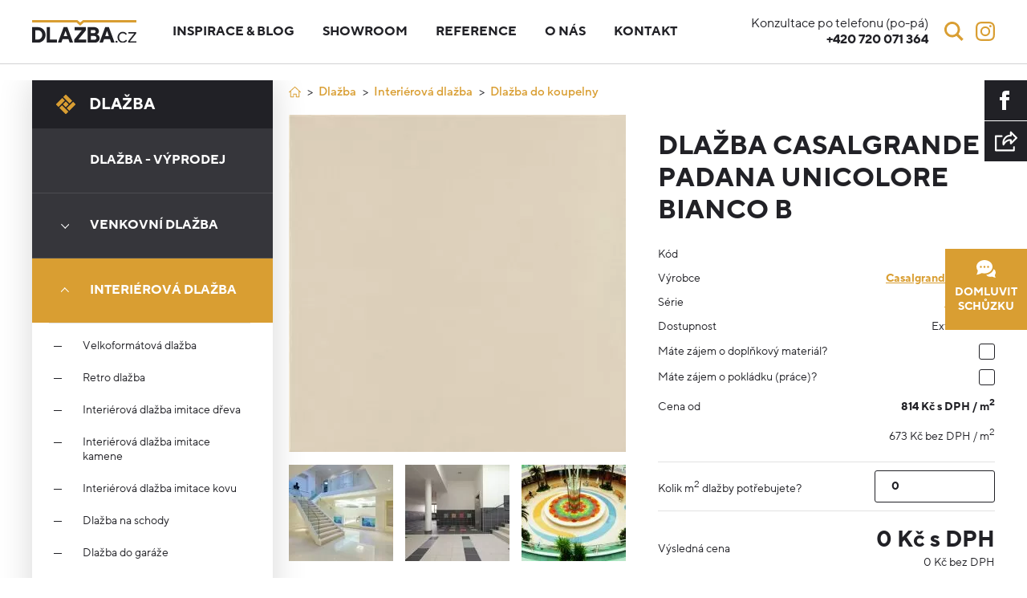

--- FILE ---
content_type: text/html; charset=UTF-8
request_url: https://www.dlazba.cz/produkty/dlazba-bianco-b/
body_size: 21425
content:
<!doctype html>
<html class="no-js" lang="cs">
    <head><meta charset="utf-8"><script>if(navigator.userAgent.match(/MSIE|Internet Explorer/i)||navigator.userAgent.match(/Trident\/7\..*?rv:11/i)){var href=document.location.href;if(!href.match(/[?&]nowprocket/)){if(href.indexOf("?")==-1){if(href.indexOf("#")==-1){document.location.href=href+"?nowprocket=1"}else{document.location.href=href.replace("#","?nowprocket=1#")}}else{if(href.indexOf("#")==-1){document.location.href=href+"&nowprocket=1"}else{document.location.href=href.replace("#","&nowprocket=1#")}}}}</script><script>class RocketLazyLoadScripts{constructor(){this.v="1.2.5.1",this.triggerEvents=["keydown","mousedown","mousemove","touchmove","touchstart","touchend","wheel"],this.userEventHandler=this._triggerListener.bind(this),this.touchStartHandler=this._onTouchStart.bind(this),this.touchMoveHandler=this._onTouchMove.bind(this),this.touchEndHandler=this._onTouchEnd.bind(this),this.clickHandler=this._onClick.bind(this),this.interceptedClicks=[],this.interceptedClickListeners=[],this._interceptClickListeners(this),window.addEventListener("pageshow",e=>{this.persisted=e.persisted,this.everythingLoaded&&this._triggerLastFunctions()}),document.addEventListener("DOMContentLoaded",()=>{this._preconnect3rdParties()}),this.delayedScripts={normal:[],async:[],defer:[]},this.trash=[],this.allJQueries=[]}_addUserInteractionListener(e){if(document.hidden){e._triggerListener();return}this.triggerEvents.forEach(t=>window.addEventListener(t,e.userEventHandler,{passive:!0})),window.addEventListener("touchstart",e.touchStartHandler,{passive:!0}),window.addEventListener("mousedown",e.touchStartHandler),document.addEventListener("visibilitychange",e.userEventHandler)}_removeUserInteractionListener(){this.triggerEvents.forEach(e=>window.removeEventListener(e,this.userEventHandler,{passive:!0})),document.removeEventListener("visibilitychange",this.userEventHandler)}_onTouchStart(e){"HTML"!==e.target.tagName&&(window.addEventListener("touchend",this.touchEndHandler),window.addEventListener("mouseup",this.touchEndHandler),window.addEventListener("touchmove",this.touchMoveHandler,{passive:!0}),window.addEventListener("mousemove",this.touchMoveHandler),e.target.addEventListener("click",this.clickHandler),this._disableOtherEventListeners(e.target,!0),this._renameDOMAttribute(e.target,"onclick","rocket-onclick"),this._pendingClickStarted())}_onTouchMove(e){window.removeEventListener("touchend",this.touchEndHandler),window.removeEventListener("mouseup",this.touchEndHandler),window.removeEventListener("touchmove",this.touchMoveHandler,{passive:!0}),window.removeEventListener("mousemove",this.touchMoveHandler),e.target.removeEventListener("click",this.clickHandler),this._disableOtherEventListeners(e.target,!1),this._renameDOMAttribute(e.target,"rocket-onclick","onclick"),this._pendingClickFinished()}_onTouchEnd(){window.removeEventListener("touchend",this.touchEndHandler),window.removeEventListener("mouseup",this.touchEndHandler),window.removeEventListener("touchmove",this.touchMoveHandler,{passive:!0}),window.removeEventListener("mousemove",this.touchMoveHandler)}_onClick(e){e.target.removeEventListener("click",this.clickHandler),this._disableOtherEventListeners(e.target,!1),this._renameDOMAttribute(e.target,"rocket-onclick","onclick"),this.interceptedClicks.push(e),e.preventDefault(),e.stopPropagation(),e.stopImmediatePropagation(),this._pendingClickFinished()}_replayClicks(){window.removeEventListener("touchstart",this.touchStartHandler,{passive:!0}),window.removeEventListener("mousedown",this.touchStartHandler),this.interceptedClicks.forEach(e=>{e.target.dispatchEvent(new MouseEvent("click",{view:e.view,bubbles:!0,cancelable:!0}))})}_interceptClickListeners(e){EventTarget.prototype.addEventListenerBase=EventTarget.prototype.addEventListener,EventTarget.prototype.addEventListener=function(t,i,r){"click"!==t||e.windowLoaded||i===e.clickHandler||e.interceptedClickListeners.push({target:this,func:i,options:r}),(this||window).addEventListenerBase(t,i,r)}}_disableOtherEventListeners(e,t){this.interceptedClickListeners.forEach(i=>{i.target===e&&(t?e.removeEventListener("click",i.func,i.options):e.addEventListener("click",i.func,i.options))}),e.parentNode!==document.documentElement&&this._disableOtherEventListeners(e.parentNode,t)}_waitForPendingClicks(){return new Promise(e=>{this._isClickPending?this._pendingClickFinished=e:e()})}_pendingClickStarted(){this._isClickPending=!0}_pendingClickFinished(){this._isClickPending=!1}_renameDOMAttribute(e,t,i){e.hasAttribute&&e.hasAttribute(t)&&(event.target.setAttribute(i,event.target.getAttribute(t)),event.target.removeAttribute(t))}_triggerListener(){this._removeUserInteractionListener(this),"loading"===document.readyState?document.addEventListener("DOMContentLoaded",this._loadEverythingNow.bind(this)):this._loadEverythingNow()}_preconnect3rdParties(){let e=[];document.querySelectorAll("script[type=rocketlazyloadscript][data-rocket-src]").forEach(t=>{let i=t.getAttribute("data-rocket-src");if(i&&0!==i.indexOf("data:")){0===i.indexOf("//")&&(i=location.protocol+i);try{let r=new URL(i).origin;r!==location.origin&&e.push({src:r,crossOrigin:t.crossOrigin||"module"===t.getAttribute("data-rocket-type")})}catch(n){}}}),e=[...new Map(e.map(e=>[JSON.stringify(e),e])).values()],this._batchInjectResourceHints(e,"preconnect")}async _loadEverythingNow(){this.lastBreath=Date.now(),this._delayEventListeners(this),this._delayJQueryReady(this),this._handleDocumentWrite(),this._registerAllDelayedScripts(),this._preloadAllScripts(),await this._loadScriptsFromList(this.delayedScripts.normal),await this._loadScriptsFromList(this.delayedScripts.defer),await this._loadScriptsFromList(this.delayedScripts.async);try{await this._triggerDOMContentLoaded(),await this._pendingWebpackRequests(this),await this._triggerWindowLoad()}catch(e){console.error(e)}window.dispatchEvent(new Event("rocket-allScriptsLoaded")),this.everythingLoaded=!0,this._waitForPendingClicks().then(()=>{this._replayClicks()}),this._emptyTrash()}_registerAllDelayedScripts(){document.querySelectorAll("script[type=rocketlazyloadscript]").forEach(e=>{e.hasAttribute("data-rocket-src")?e.hasAttribute("async")&&!1!==e.async?this.delayedScripts.async.push(e):e.hasAttribute("defer")&&!1!==e.defer||"module"===e.getAttribute("data-rocket-type")?this.delayedScripts.defer.push(e):this.delayedScripts.normal.push(e):this.delayedScripts.normal.push(e)})}async _transformScript(e){if(await this._littleBreath(),!0===e.noModule&&"noModule"in HTMLScriptElement.prototype){e.setAttribute("data-rocket-status","skipped");return}return new Promise(t=>{let i;function r(){(i||e).setAttribute("data-rocket-status","executed"),t()}try{if(navigator.userAgent.indexOf("Firefox/")>0||""===navigator.vendor)i=document.createElement("script"),[...e.attributes].forEach(e=>{let t=e.nodeName;"type"!==t&&("data-rocket-type"===t&&(t="type"),"data-rocket-src"===t&&(t="src"),i.setAttribute(t,e.nodeValue))}),e.text&&(i.text=e.text),i.hasAttribute("src")?(i.addEventListener("load",r),i.addEventListener("error",function(){i.setAttribute("data-rocket-status","failed"),t()}),setTimeout(()=>{i.isConnected||t()},1)):(i.text=e.text,r()),e.parentNode.replaceChild(i,e);else{let n=e.getAttribute("data-rocket-type"),s=e.getAttribute("data-rocket-src");n?(e.type=n,e.removeAttribute("data-rocket-type")):e.removeAttribute("type"),e.addEventListener("load",r),e.addEventListener("error",function(){e.setAttribute("data-rocket-status","failed"),t()}),s?(e.removeAttribute("data-rocket-src"),e.src=s):e.src="data:text/javascript;base64,"+window.btoa(unescape(encodeURIComponent(e.text)))}}catch(a){e.setAttribute("data-rocket-status","failed"),t()}})}async _loadScriptsFromList(e){let t=e.shift();return t&&t.isConnected?(await this._transformScript(t),this._loadScriptsFromList(e)):Promise.resolve()}_preloadAllScripts(){this._batchInjectResourceHints([...this.delayedScripts.normal,...this.delayedScripts.defer,...this.delayedScripts.async],"preload")}_batchInjectResourceHints(e,t){var i=document.createDocumentFragment();e.forEach(e=>{let r=e.getAttribute&&e.getAttribute("data-rocket-src")||e.src;if(r){let n=document.createElement("link");n.href=r,n.rel=t,"preconnect"!==t&&(n.as="script"),e.getAttribute&&"module"===e.getAttribute("data-rocket-type")&&(n.crossOrigin=!0),e.crossOrigin&&(n.crossOrigin=e.crossOrigin),e.integrity&&(n.integrity=e.integrity),i.appendChild(n),this.trash.push(n)}}),document.head.appendChild(i)}_delayEventListeners(e){let t={};function i(i,r){return t[r].eventsToRewrite.indexOf(i)>=0&&!e.everythingLoaded?"rocket-"+i:i}function r(e,r){var n;!t[n=e]&&(t[n]={originalFunctions:{add:n.addEventListener,remove:n.removeEventListener},eventsToRewrite:[]},n.addEventListener=function(){arguments[0]=i(arguments[0],n),t[n].originalFunctions.add.apply(n,arguments)},n.removeEventListener=function(){arguments[0]=i(arguments[0],n),t[n].originalFunctions.remove.apply(n,arguments)}),t[e].eventsToRewrite.push(r)}function n(t,i){let r=t[i];t[i]=null,Object.defineProperty(t,i,{get:()=>r||function(){},set(n){e.everythingLoaded?r=n:t["rocket"+i]=r=n}})}r(document,"DOMContentLoaded"),r(window,"DOMContentLoaded"),r(window,"load"),r(window,"pageshow"),r(document,"readystatechange"),n(document,"onreadystatechange"),n(window,"onload"),n(window,"onpageshow")}_delayJQueryReady(e){let t;function i(t){return e.everythingLoaded?t:t.split(" ").map(e=>"load"===e||0===e.indexOf("load.")?"rocket-jquery-load":e).join(" ")}function r(r){if(r&&r.fn&&!e.allJQueries.includes(r)){r.fn.ready=r.fn.init.prototype.ready=function(t){return e.domReadyFired?t.bind(document)(r):document.addEventListener("rocket-DOMContentLoaded",()=>t.bind(document)(r)),r([])};let n=r.fn.on;r.fn.on=r.fn.init.prototype.on=function(){return this[0]===window&&("string"==typeof arguments[0]||arguments[0]instanceof String?arguments[0]=i(arguments[0]):"object"==typeof arguments[0]&&Object.keys(arguments[0]).forEach(e=>{let t=arguments[0][e];delete arguments[0][e],arguments[0][i(e)]=t})),n.apply(this,arguments),this},e.allJQueries.push(r)}t=r}r(window.jQuery),Object.defineProperty(window,"jQuery",{get:()=>t,set(e){r(e)}})}async _pendingWebpackRequests(e){let t=document.querySelector("script[data-webpack]");async function i(){return new Promise(e=>{t.addEventListener("load",e),t.addEventListener("error",e)})}t&&(await i(),await e._requestAnimFrame(),await e._pendingWebpackRequests(e))}async _triggerDOMContentLoaded(){this.domReadyFired=!0,await this._littleBreath(),document.dispatchEvent(new Event("rocket-readystatechange")),await this._littleBreath(),document.rocketonreadystatechange&&document.rocketonreadystatechange(),await this._littleBreath(),document.dispatchEvent(new Event("rocket-DOMContentLoaded")),await this._littleBreath(),window.dispatchEvent(new Event("rocket-DOMContentLoaded"))}async _triggerWindowLoad(){await this._littleBreath(),document.dispatchEvent(new Event("rocket-readystatechange")),await this._littleBreath(),document.rocketonreadystatechange&&document.rocketonreadystatechange(),await this._littleBreath(),window.dispatchEvent(new Event("rocket-load")),await this._littleBreath(),window.rocketonload&&window.rocketonload(),await this._littleBreath(),this.allJQueries.forEach(e=>e(window).trigger("rocket-jquery-load")),await this._littleBreath();let e=new Event("rocket-pageshow");e.persisted=this.persisted,window.dispatchEvent(e),await this._littleBreath(),window.rocketonpageshow&&window.rocketonpageshow({persisted:this.persisted}),this.windowLoaded=!0}_triggerLastFunctions(){document.onreadystatechange&&document.onreadystatechange(),window.onload&&window.onload(),window.onpageshow&&window.onpageshow({persisted:this.persisted})}_handleDocumentWrite(){let e=new Map;document.write=document.writeln=function(t){let i=document.currentScript;i||console.error("WPRocket unable to document.write this: "+t);let r=document.createRange(),n=i.parentElement,s=e.get(i);void 0===s&&(s=i.nextSibling,e.set(i,s));let a=document.createDocumentFragment();r.setStart(a,0),a.appendChild(r.createContextualFragment(t)),n.insertBefore(a,s)}}async _littleBreath(){Date.now()-this.lastBreath>45&&(await this._requestAnimFrame(),this.lastBreath=Date.now())}async _requestAnimFrame(){return document.hidden?new Promise(e=>setTimeout(e)):new Promise(e=>requestAnimationFrame(e))}_emptyTrash(){this.trash.forEach(e=>e.remove())}static run(){let e=new RocketLazyLoadScripts;e._addUserInteractionListener(e)}}RocketLazyLoadScripts.run();</script>
        
        <meta http-equiv="x-ua-compatible" content="ie=edge">
        <meta name="viewport" content="width=device-width, initial-scale=1">
        <meta name="apple-mobile-web-app-capable" content="yes" />
		
		<link rel="shortcut ico" href="https://www.dlazba.cz/favicon.ico">
        <!-- Place favicon.ico in the root directory -->

        
        <meta name="seznam-wmt" content="3SRDy5iWJoGoyQC0an9pycit8LN48jFk" />

        <!-- Google Tag Manager -->
        <script type="rocketlazyloadscript">(function(w,d,s,l,i){w[l]=w[l]||[];w[l].push({'gtm.start':
                    new Date().getTime(),event:'gtm.js'});var f=d.getElementsByTagName(s)[0],
                j=d.createElement(s),dl=l!='dataLayer'?'&l='+l:'';j.async=true;j.src=
                'https://www.googletagmanager.com/gtm.js?id='+i+dl;f.parentNode.insertBefore(j,f);
            })(window,document,'script','dataLayer','GTM-KRGC2TG');</script>
        <!-- End Google Tag Manager -->

        <meta name='robots' content='index, follow, max-image-preview:large, max-snippet:-1, max-video-preview:-1' />

            <script data-no-defer="1" data-ezscrex="false" data-cfasync="false" data-pagespeed-no-defer data-cookieconsent="ignore">
                var ctPublicFunctions = {"_ajax_nonce":"3207b9dfa7","_rest_nonce":"e730a4be3c","_ajax_url":"\/wp-admin\/admin-ajax.php","_rest_url":"https:\/\/www.dlazba.cz\/wp-json\/","data__cookies_type":"none","data__ajax_type":"rest","data__bot_detector_enabled":"1","data__frontend_data_log_enabled":1,"text__wait_for_decoding":"Decoding the contact data, let us a few seconds to finish. Anti-Spam by CleanTalk","cookiePrefix":"","wprocket_detected":true,"host_url":"www.dlazba.cz"}
            </script>
        
            <script data-no-defer="1" data-ezscrex="false" data-cfasync="false" data-pagespeed-no-defer data-cookieconsent="ignore">
                var ctPublic = {"_ajax_nonce":"3207b9dfa7","settings__forms__check_internal":"0","settings__forms__check_external":"0","settings__forms__force_protection":"0","settings__forms__search_test":"1","settings__data__bot_detector_enabled":"1","settings__comments__form_decoration":"0","settings__sfw__anti_crawler":0,"blog_home":"https:\/\/www.dlazba.cz\/","pixel__setting":"3","pixel__enabled":true,"pixel__url":"https:\/\/moderate3-v4.cleantalk.org\/pixel\/ec827aef30df61578eaa7a2a4b6079ce.gif","data__email_check_before_post":"1","data__email_check_exist_post":"1","data__cookies_type":"none","data__key_is_ok":true,"data__visible_fields_required":true,"wl_brandname":"Anti-Spam by CleanTalk","wl_brandname_short":"CleanTalk","ct_checkjs_key":855528245,"emailEncoderPassKey":"b9ad4f963f26791470efadde3c28ebac","bot_detector_forms_excluded":"W10=","advancedCacheExists":true,"varnishCacheExists":false,"wc_ajax_add_to_cart":false}
            </script>
        
	<!-- This site is optimized with the Yoast SEO plugin v22.0 - https://yoast.com/wordpress/plugins/seo/ -->
	<title>Dlažba Casalgrande Padana Unicolore Bianco B - dlažba.cz</title>
	<link rel="canonical" href="https://www.dlazba.cz/produkty/dlazba-bianco-b/" />
	<meta property="og:locale" content="cs_CZ" />
	<meta property="og:type" content="article" />
	<meta property="og:title" content="Dlažba Casalgrande Padana Unicolore Bianco B - dlažba.cz" />
	<meta property="og:description" content="Unicolore je kolekcí postavenou na celkem 16 různých barevných odstínech. Dlažba je dodávána ve 3 základních čtvercových formátech. Kolekce je doplněna speciálními prvky, jako jsou [&hellip;]" />
	<meta property="og:url" content="https://www.dlazba.cz/produkty/dlazba-bianco-b/" />
	<meta property="og:site_name" content="dlažba.cz" />
	<meta property="article:modified_time" content="2020-10-02T18:48:08+00:00" />
	<meta property="og:image" content="https://www.dlazba.cz/wp-content/uploads/2019/07/unicolore_min_bianco-b.jpg" />
	<meta property="og:image:width" content="1000" />
	<meta property="og:image:height" content="1001" />
	<meta property="og:image:type" content="image/jpeg" />
	<meta name="twitter:card" content="summary_large_image" />
	<script type="application/ld+json" class="yoast-schema-graph">{"@context":"https://schema.org","@graph":[{"@type":"WebPage","@id":"https://www.dlazba.cz/produkty/dlazba-bianco-b/","url":"https://www.dlazba.cz/produkty/dlazba-bianco-b/","name":"Dlažba Casalgrande Padana Unicolore Bianco B - dlažba.cz","isPartOf":{"@id":"https://www.dlazba.cz/#website"},"primaryImageOfPage":{"@id":"https://www.dlazba.cz/produkty/dlazba-bianco-b/#primaryimage"},"image":{"@id":"https://www.dlazba.cz/produkty/dlazba-bianco-b/#primaryimage"},"thumbnailUrl":"https://www.dlazba.cz/wp-content/uploads/2019/07/unicolore_min_bianco-b.jpg","datePublished":"2019-07-02T07:11:58+00:00","dateModified":"2020-10-02T18:48:08+00:00","breadcrumb":{"@id":"https://www.dlazba.cz/produkty/dlazba-bianco-b/#breadcrumb"},"inLanguage":"cs","potentialAction":[{"@type":"ReadAction","target":["https://www.dlazba.cz/produkty/dlazba-bianco-b/"]}]},{"@type":"ImageObject","inLanguage":"cs","@id":"https://www.dlazba.cz/produkty/dlazba-bianco-b/#primaryimage","url":"https://www.dlazba.cz/wp-content/uploads/2019/07/unicolore_min_bianco-b.jpg","contentUrl":"https://www.dlazba.cz/wp-content/uploads/2019/07/unicolore_min_bianco-b.jpg","width":1000,"height":1001},{"@type":"BreadcrumbList","@id":"https://www.dlazba.cz/produkty/dlazba-bianco-b/#breadcrumb","itemListElement":[{"@type":"ListItem","position":1,"name":"Domů","item":"https://www.dlazba.cz/"},{"@type":"ListItem","position":2,"name":"Produkty","item":"https://www.dlazba.cz/produkty/"},{"@type":"ListItem","position":3,"name":"Dlažba","item":"https://www.dlazba.cz/kategorie/dlazba/"},{"@type":"ListItem","position":4,"name":"Interiérová dlažba","item":"https://www.dlazba.cz/kategorie/dlazba/interierova-dlazba/"},{"@type":"ListItem","position":5,"name":"Dlažba do koupelny","item":"https://www.dlazba.cz/kategorie/dlazba/interierova-dlazba/dlazba-do-koupelny/"},{"@type":"ListItem","position":6,"name":"Dlažba Casalgrande Padana Unicolore Bianco B"}]},{"@type":"WebSite","@id":"https://www.dlazba.cz/#website","url":"https://www.dlazba.cz/","name":"dlažba.cz","description":"Další web používající WordPress","potentialAction":[{"@type":"SearchAction","target":{"@type":"EntryPoint","urlTemplate":"https://www.dlazba.cz/?s={search_term_string}"},"query-input":"required name=search_term_string"}],"inLanguage":"cs"}]}</script>
	<!-- / Yoast SEO plugin. -->


<link rel='dns-prefetch' href='//moderate.cleantalk.org' />

<link rel="alternate" type="application/rss+xml" title="dlažba.cz &raquo; RSS zdroj" href="https://www.dlazba.cz/feed/" />
<link rel="alternate" type="application/rss+xml" title="dlažba.cz &raquo; RSS komentářů" href="https://www.dlazba.cz/comments/feed/" />
<link rel="alternate" type="application/rss+xml" title="dlažba.cz &raquo; RSS komentářů pro Dlažba Casalgrande Padana Unicolore Bianco B" href="https://www.dlazba.cz/produkty/dlazba-bianco-b/feed/" />
<style id='safe-svg-svg-icon-style-inline-css' type='text/css'>
.safe-svg-cover{text-align:center}.safe-svg-cover .safe-svg-inside{display:inline-block;max-width:100%}.safe-svg-cover svg{height:100%;max-height:100%;max-width:100%;width:100%}

</style>
<style id='classic-theme-styles-inline-css' type='text/css'>
/*! This file is auto-generated */
.wp-block-button__link{color:#fff;background-color:#32373c;border-radius:9999px;box-shadow:none;text-decoration:none;padding:calc(.667em + 2px) calc(1.333em + 2px);font-size:1.125em}.wp-block-file__button{background:#32373c;color:#fff;text-decoration:none}
</style>
<style id='global-styles-inline-css' type='text/css'>
body{--wp--preset--color--black: #000000;--wp--preset--color--cyan-bluish-gray: #abb8c3;--wp--preset--color--white: #ffffff;--wp--preset--color--pale-pink: #f78da7;--wp--preset--color--vivid-red: #cf2e2e;--wp--preset--color--luminous-vivid-orange: #ff6900;--wp--preset--color--luminous-vivid-amber: #fcb900;--wp--preset--color--light-green-cyan: #7bdcb5;--wp--preset--color--vivid-green-cyan: #00d084;--wp--preset--color--pale-cyan-blue: #8ed1fc;--wp--preset--color--vivid-cyan-blue: #0693e3;--wp--preset--color--vivid-purple: #9b51e0;--wp--preset--gradient--vivid-cyan-blue-to-vivid-purple: linear-gradient(135deg,rgba(6,147,227,1) 0%,rgb(155,81,224) 100%);--wp--preset--gradient--light-green-cyan-to-vivid-green-cyan: linear-gradient(135deg,rgb(122,220,180) 0%,rgb(0,208,130) 100%);--wp--preset--gradient--luminous-vivid-amber-to-luminous-vivid-orange: linear-gradient(135deg,rgba(252,185,0,1) 0%,rgba(255,105,0,1) 100%);--wp--preset--gradient--luminous-vivid-orange-to-vivid-red: linear-gradient(135deg,rgba(255,105,0,1) 0%,rgb(207,46,46) 100%);--wp--preset--gradient--very-light-gray-to-cyan-bluish-gray: linear-gradient(135deg,rgb(238,238,238) 0%,rgb(169,184,195) 100%);--wp--preset--gradient--cool-to-warm-spectrum: linear-gradient(135deg,rgb(74,234,220) 0%,rgb(151,120,209) 20%,rgb(207,42,186) 40%,rgb(238,44,130) 60%,rgb(251,105,98) 80%,rgb(254,248,76) 100%);--wp--preset--gradient--blush-light-purple: linear-gradient(135deg,rgb(255,206,236) 0%,rgb(152,150,240) 100%);--wp--preset--gradient--blush-bordeaux: linear-gradient(135deg,rgb(254,205,165) 0%,rgb(254,45,45) 50%,rgb(107,0,62) 100%);--wp--preset--gradient--luminous-dusk: linear-gradient(135deg,rgb(255,203,112) 0%,rgb(199,81,192) 50%,rgb(65,88,208) 100%);--wp--preset--gradient--pale-ocean: linear-gradient(135deg,rgb(255,245,203) 0%,rgb(182,227,212) 50%,rgb(51,167,181) 100%);--wp--preset--gradient--electric-grass: linear-gradient(135deg,rgb(202,248,128) 0%,rgb(113,206,126) 100%);--wp--preset--gradient--midnight: linear-gradient(135deg,rgb(2,3,129) 0%,rgb(40,116,252) 100%);--wp--preset--font-size--small: 13px;--wp--preset--font-size--medium: 20px;--wp--preset--font-size--large: 36px;--wp--preset--font-size--x-large: 42px;--wp--preset--spacing--20: 0.44rem;--wp--preset--spacing--30: 0.67rem;--wp--preset--spacing--40: 1rem;--wp--preset--spacing--50: 1.5rem;--wp--preset--spacing--60: 2.25rem;--wp--preset--spacing--70: 3.38rem;--wp--preset--spacing--80: 5.06rem;--wp--preset--shadow--natural: 6px 6px 9px rgba(0, 0, 0, 0.2);--wp--preset--shadow--deep: 12px 12px 50px rgba(0, 0, 0, 0.4);--wp--preset--shadow--sharp: 6px 6px 0px rgba(0, 0, 0, 0.2);--wp--preset--shadow--outlined: 6px 6px 0px -3px rgba(255, 255, 255, 1), 6px 6px rgba(0, 0, 0, 1);--wp--preset--shadow--crisp: 6px 6px 0px rgba(0, 0, 0, 1);}:where(.is-layout-flex){gap: 0.5em;}:where(.is-layout-grid){gap: 0.5em;}body .is-layout-flow > .alignleft{float: left;margin-inline-start: 0;margin-inline-end: 2em;}body .is-layout-flow > .alignright{float: right;margin-inline-start: 2em;margin-inline-end: 0;}body .is-layout-flow > .aligncenter{margin-left: auto !important;margin-right: auto !important;}body .is-layout-constrained > .alignleft{float: left;margin-inline-start: 0;margin-inline-end: 2em;}body .is-layout-constrained > .alignright{float: right;margin-inline-start: 2em;margin-inline-end: 0;}body .is-layout-constrained > .aligncenter{margin-left: auto !important;margin-right: auto !important;}body .is-layout-constrained > :where(:not(.alignleft):not(.alignright):not(.alignfull)){max-width: var(--wp--style--global--content-size);margin-left: auto !important;margin-right: auto !important;}body .is-layout-constrained > .alignwide{max-width: var(--wp--style--global--wide-size);}body .is-layout-flex{display: flex;}body .is-layout-flex{flex-wrap: wrap;align-items: center;}body .is-layout-flex > *{margin: 0;}body .is-layout-grid{display: grid;}body .is-layout-grid > *{margin: 0;}:where(.wp-block-columns.is-layout-flex){gap: 2em;}:where(.wp-block-columns.is-layout-grid){gap: 2em;}:where(.wp-block-post-template.is-layout-flex){gap: 1.25em;}:where(.wp-block-post-template.is-layout-grid){gap: 1.25em;}.has-black-color{color: var(--wp--preset--color--black) !important;}.has-cyan-bluish-gray-color{color: var(--wp--preset--color--cyan-bluish-gray) !important;}.has-white-color{color: var(--wp--preset--color--white) !important;}.has-pale-pink-color{color: var(--wp--preset--color--pale-pink) !important;}.has-vivid-red-color{color: var(--wp--preset--color--vivid-red) !important;}.has-luminous-vivid-orange-color{color: var(--wp--preset--color--luminous-vivid-orange) !important;}.has-luminous-vivid-amber-color{color: var(--wp--preset--color--luminous-vivid-amber) !important;}.has-light-green-cyan-color{color: var(--wp--preset--color--light-green-cyan) !important;}.has-vivid-green-cyan-color{color: var(--wp--preset--color--vivid-green-cyan) !important;}.has-pale-cyan-blue-color{color: var(--wp--preset--color--pale-cyan-blue) !important;}.has-vivid-cyan-blue-color{color: var(--wp--preset--color--vivid-cyan-blue) !important;}.has-vivid-purple-color{color: var(--wp--preset--color--vivid-purple) !important;}.has-black-background-color{background-color: var(--wp--preset--color--black) !important;}.has-cyan-bluish-gray-background-color{background-color: var(--wp--preset--color--cyan-bluish-gray) !important;}.has-white-background-color{background-color: var(--wp--preset--color--white) !important;}.has-pale-pink-background-color{background-color: var(--wp--preset--color--pale-pink) !important;}.has-vivid-red-background-color{background-color: var(--wp--preset--color--vivid-red) !important;}.has-luminous-vivid-orange-background-color{background-color: var(--wp--preset--color--luminous-vivid-orange) !important;}.has-luminous-vivid-amber-background-color{background-color: var(--wp--preset--color--luminous-vivid-amber) !important;}.has-light-green-cyan-background-color{background-color: var(--wp--preset--color--light-green-cyan) !important;}.has-vivid-green-cyan-background-color{background-color: var(--wp--preset--color--vivid-green-cyan) !important;}.has-pale-cyan-blue-background-color{background-color: var(--wp--preset--color--pale-cyan-blue) !important;}.has-vivid-cyan-blue-background-color{background-color: var(--wp--preset--color--vivid-cyan-blue) !important;}.has-vivid-purple-background-color{background-color: var(--wp--preset--color--vivid-purple) !important;}.has-black-border-color{border-color: var(--wp--preset--color--black) !important;}.has-cyan-bluish-gray-border-color{border-color: var(--wp--preset--color--cyan-bluish-gray) !important;}.has-white-border-color{border-color: var(--wp--preset--color--white) !important;}.has-pale-pink-border-color{border-color: var(--wp--preset--color--pale-pink) !important;}.has-vivid-red-border-color{border-color: var(--wp--preset--color--vivid-red) !important;}.has-luminous-vivid-orange-border-color{border-color: var(--wp--preset--color--luminous-vivid-orange) !important;}.has-luminous-vivid-amber-border-color{border-color: var(--wp--preset--color--luminous-vivid-amber) !important;}.has-light-green-cyan-border-color{border-color: var(--wp--preset--color--light-green-cyan) !important;}.has-vivid-green-cyan-border-color{border-color: var(--wp--preset--color--vivid-green-cyan) !important;}.has-pale-cyan-blue-border-color{border-color: var(--wp--preset--color--pale-cyan-blue) !important;}.has-vivid-cyan-blue-border-color{border-color: var(--wp--preset--color--vivid-cyan-blue) !important;}.has-vivid-purple-border-color{border-color: var(--wp--preset--color--vivid-purple) !important;}.has-vivid-cyan-blue-to-vivid-purple-gradient-background{background: var(--wp--preset--gradient--vivid-cyan-blue-to-vivid-purple) !important;}.has-light-green-cyan-to-vivid-green-cyan-gradient-background{background: var(--wp--preset--gradient--light-green-cyan-to-vivid-green-cyan) !important;}.has-luminous-vivid-amber-to-luminous-vivid-orange-gradient-background{background: var(--wp--preset--gradient--luminous-vivid-amber-to-luminous-vivid-orange) !important;}.has-luminous-vivid-orange-to-vivid-red-gradient-background{background: var(--wp--preset--gradient--luminous-vivid-orange-to-vivid-red) !important;}.has-very-light-gray-to-cyan-bluish-gray-gradient-background{background: var(--wp--preset--gradient--very-light-gray-to-cyan-bluish-gray) !important;}.has-cool-to-warm-spectrum-gradient-background{background: var(--wp--preset--gradient--cool-to-warm-spectrum) !important;}.has-blush-light-purple-gradient-background{background: var(--wp--preset--gradient--blush-light-purple) !important;}.has-blush-bordeaux-gradient-background{background: var(--wp--preset--gradient--blush-bordeaux) !important;}.has-luminous-dusk-gradient-background{background: var(--wp--preset--gradient--luminous-dusk) !important;}.has-pale-ocean-gradient-background{background: var(--wp--preset--gradient--pale-ocean) !important;}.has-electric-grass-gradient-background{background: var(--wp--preset--gradient--electric-grass) !important;}.has-midnight-gradient-background{background: var(--wp--preset--gradient--midnight) !important;}.has-small-font-size{font-size: var(--wp--preset--font-size--small) !important;}.has-medium-font-size{font-size: var(--wp--preset--font-size--medium) !important;}.has-large-font-size{font-size: var(--wp--preset--font-size--large) !important;}.has-x-large-font-size{font-size: var(--wp--preset--font-size--x-large) !important;}
.wp-block-navigation a:where(:not(.wp-element-button)){color: inherit;}
:where(.wp-block-post-template.is-layout-flex){gap: 1.25em;}:where(.wp-block-post-template.is-layout-grid){gap: 1.25em;}
:where(.wp-block-columns.is-layout-flex){gap: 2em;}:where(.wp-block-columns.is-layout-grid){gap: 2em;}
.wp-block-pullquote{font-size: 1.5em;line-height: 1.6;}
</style>
<link rel='stylesheet' id='ct_public_css-css' href='https://www.dlazba.cz/wp-content/plugins/cleantalk-spam-protect/css/cleantalk-public.min.css?ver=6.49' type='text/css' media='all' />
<link rel='stylesheet' id='ct_email_decoder_css-css' href='https://www.dlazba.cz/wp-content/plugins/cleantalk-spam-protect/css/cleantalk-email-decoder.min.css?ver=6.49' type='text/css' media='all' />
<link data-minify="1" rel='stylesheet' id='taxonomy-image-plugin-public-css' href='https://www.dlazba.cz/wp-content/cache/min/1/wp-content/plugins/taxonomy-images/css/style.css?ver=1761307316' type='text/css' media='screen' />
<link data-minify="1" rel='stylesheet' id='main-css' href='https://www.dlazba.cz/wp-content/cache/min/1/wp-content/themes/starter-theme-master/static/styles/style.min.css?ver=1761307316' type='text/css' media='all' />
<link data-minify="1" rel='stylesheet' id='newsletter-css' href='https://www.dlazba.cz/wp-content/cache/min/1/wp-content/plugins/newsletter/style.css?ver=1761307316' type='text/css' media='all' />
<script type="text/javascript" data-pagespeed-no-defer src="https://www.dlazba.cz/wp-content/plugins/cleantalk-spam-protect/js/apbct-public-bundle.min.js?ver=6.49" id="ct_public_functions-js" defer></script>
<script type="rocketlazyloadscript" data-minify="1" data-rocket-type="text/javascript" data-rocket-src="https://www.dlazba.cz/wp-content/cache/min/1/ct-bot-detector-wrapper.js?ver=1761307316" id="ct_bot_detector-js" defer="defer" data-wp-strategy="defer"></script>
<script type="rocketlazyloadscript" data-rocket-type="text/javascript" data-rocket-src="https://www.dlazba.cz/wp-includes/js/jquery/jquery.min.js?ver=3.7.1" id="jquery-core-js"></script>
<script type="rocketlazyloadscript" data-rocket-type="text/javascript" data-rocket-src="https://www.dlazba.cz/wp-includes/js/jquery/jquery-migrate.min.js?ver=3.4.1" id="jquery-migrate-js" defer></script>
<link rel="https://api.w.org/" href="https://www.dlazba.cz/wp-json/" /><link rel="alternate" type="application/json" href="https://www.dlazba.cz/wp-json/wp/v2/products/2068" /><link rel="EditURI" type="application/rsd+xml" title="RSD" href="https://www.dlazba.cz/xmlrpc.php?rsd" />
<link rel='shortlink' href='https://www.dlazba.cz/?p=2068' />
<link rel="alternate" type="application/json+oembed" href="https://www.dlazba.cz/wp-json/oembed/1.0/embed?url=https%3A%2F%2Fwww.dlazba.cz%2Fprodukty%2Fdlazba-bianco-b%2F" />
<link rel="alternate" type="text/xml+oembed" href="https://www.dlazba.cz/wp-json/oembed/1.0/embed?url=https%3A%2F%2Fwww.dlazba.cz%2Fprodukty%2Fdlazba-bianco-b%2F&#038;format=xml" />
<noscript><style id="rocket-lazyload-nojs-css">.rll-youtube-player, [data-lazy-src]{display:none !important;}</style></noscript>
    </head>
    <body class="product-template-default single single-product postid-2068">
        <!-- Google Tag Manager (noscript) -->
        <noscript><iframe src="https://www.googletagmanager.com/ns.html?id=GTM-KRGC2TG"
                          height="0" width="0" style="display:none;visibility:hidden"></iframe></noscript>
        <!-- End Google Tag Manager (noscript) -->

        <div id="consultation" class="popup-consultation popup" style="display: none;">
            <h2 class="popup-consultation__title">
                Domluvte si individuální<br>
                konzultaci v showroomu
            </h2>

            <h3 class="popup-consultation__subtitle">Vyberte prosím preferovaný termín</h3>

            
<div class="wpcf7 no-js" id="wpcf7-f4414-p2068-o1" lang="cs-CZ" dir="ltr">
<div class="screen-reader-response"><p role="status" aria-live="polite" aria-atomic="true"></p> <ul></ul></div>
<form action="/produkty/dlazba-bianco-b/#wpcf7-f4414-p2068-o1" method="post" class="wpcf7-form init popup-consultation__form form" aria-label="Kontaktní formulář" novalidate="novalidate" data-status="init">
<div style="display: none;">
<input type="hidden" name="_wpcf7" value="4414" />
<input type="hidden" name="_wpcf7_version" value="5.8.7" />
<input type="hidden" name="_wpcf7_locale" value="cs_CZ" />
<input type="hidden" name="_wpcf7_unit_tag" value="wpcf7-f4414-p2068-o1" />
<input type="hidden" name="_wpcf7_container_post" value="2068" />
<input type="hidden" name="_wpcf7_posted_data_hash" value="" />
</div>
<div style="display: none">
  <span id="wpcf7-6975255c2a78e-wrapper" class="wpcf7-form-control-wrap as-name-wrap" ><label for="wpcf7-6975255c2a78e-field" class="hp-message">Ponechte toto pole prázdné.</label><input id="wpcf7-6975255c2a78e-field"  class="wpcf7-form-control wpcf7-text" type="text" name="as-name" value="" size="40" tabindex="-1" autocomplete="new-password" /></span>
  <span id="wpcf7-6975255c2a7dd-wrapper" class="wpcf7-form-control-wrap as-email-wrap" ><label for="wpcf7-6975255c2a7dd-field" class="hp-message">Ponechte toto pole prázdné.</label><input id="wpcf7-6975255c2a7dd-field"  class="wpcf7-form-control wpcf7-text" type="text" name="as-email" value="" size="40" tabindex="-1" autocomplete="new-password" /></span>
  <span id="wpcf7-6975255c2a80f-wrapper" class="wpcf7-form-control-wrap as-message-wrap" ><label for="wpcf7-6975255c2a80f-field" class="hp-message">Ponechte toto pole prázdné.</label><input id="wpcf7-6975255c2a80f-field"  class="wpcf7-form-control wpcf7-text" type="text" name="as-message" value="" size="40" tabindex="-1" autocomplete="new-password" /></span>
</div>

<table>
                    <tbody>

<tr class="form__row">
                            <td class="form__cell">
<div class="form__input-wrapper">
<span class="wpcf7-form-control-wrap" data-name="termin"><input size="40" class="wpcf7-form-control wpcf7-text wpcf7-validates-as-required form__input" readonly="readonly" autocomplete="off" aria-required="true" aria-invalid="false" placeholder="Vyberte termín*" value="" type="text" name="termin" /></span>
<svg xmlns="http://www.w3.org/2000/svg" width="23.999" height="22" viewBox="0 0 23.999 22" class="form__svg">
  <path id="ico-calendar" d="M383,390H359V371h4v-3h4v3h8v-3h4v3h4v19Zm-23-15v14h22V375Zm0-3v2h22v-2Zm16-3h0v2h2v-2h-2Zm-12,0h0v2h2v-2h-2Zm11,17h-1.031v-6.265A6.6,6.6,0,0,1,372,380.894v-.929A4.736,4.736,0,0,0,374.335,378H375v8Zm-6.831,0a2.5,2.5,0,0,1-2.669-2.206l1.031-.128c.221,1.021.774,1.538,1.644,1.538a1.647,1.647,0,0,0,1.731-1.634,1.5,1.5,0,0,0-1.649-1.509,3.057,3.057,0,0,0-.724.094l.114-.843c.075.007.154.012.236.012.792,0,1.644-.41,1.644-1.31a1.263,1.263,0,0,0-1.375-1.224,1.475,1.475,0,0,0-1.518,1.41l-1.032-.171A2.408,2.408,0,0,1,368.129,378a2.226,2.226,0,0,1,2.459,2.035,1.7,1.7,0,0,1-1.158,1.586,1.854,1.854,0,0,1,1.57,1.928A2.6,2.6,0,0,1,368.168,386Z" transform="translate(-359 -367.999)"/>
</svg>
<div class="form__datepicker datepicker">
            <div class="datepicker__init"></div>
        </div>
</div>
</td>
                            <td class="form__cell">
<div class="form__input-wrapper">
<span class="wpcf7-form-control-wrap" data-name="cas"><input size="40" class="wpcf7-form-control wpcf7-text wpcf7-validates-as-required form__input" readonly="readonly" autocomplete="off" aria-required="true" aria-invalid="false" placeholder="Zvolte čas*" value="" type="text" name="cas" /></span>
<svg xmlns="http://www.w3.org/2000/svg" width="24" height="23.999" viewBox="0 0 24 23.999" class="form__svg">
  <path id="ico-cas" d="M681,391a12,12,0,1,1,8.485-3.514A11.923,11.923,0,0,1,681,391Zm0-23a11,11,0,1,0,11,11A11.013,11.013,0,0,0,681,368Zm6,12h-7v-9h1v8h6v1Z" transform="translate(-669 -367)" />
</svg>
<div class="form__timepicker timepicker">
            <button class="timepicker__button timepicker__minus">
                <svg xmlns="http://www.w3.org/2000/svg" width="13.005" height="1" viewBox="0 0 13.005 1">
                    <path id="ico-menu-minus" d="M476.007,470.988l0-1H463v1Z" transform="translate(-463.003 -469.988)"/>
                </svg>
            </button>
            
            <span class="timepicker__value">00:00</span>
            
            <button class="timepicker__button timepicker__plus">
                <svg xmlns="http://www.w3.org/2000/svg" width="13.01" height="13.006" viewBox="0 0 13.01 13.006">
                    <path id="ico-menu-plus" d="M680,477v-6h-6v-1h6v-6h1v6h6.013v1H681v6Z" transform="translate(-674 -463.999)" />
                </svg>
            </button>
        </div>
</div>
</td>
                        </tr>


                        <tr class="form__row">
                            <td class="form__cell"><span class="wpcf7-form-control-wrap" data-name="jmeno"><input size="40" class="wpcf7-form-control wpcf7-text wpcf7-validates-as-required form__input" autocomplete="off" aria-required="true" aria-invalid="false" placeholder="Vaše jméno*" value="" type="text" name="jmeno" /></span></td>
                            <td class="form__cell"><span class="wpcf7-form-control-wrap" data-name="telefon"><input size="40" class="wpcf7-form-control wpcf7-text wpcf7-validates-as-required form__input" autocomplete="off" aria-required="true" aria-invalid="false" placeholder="Telefon*" value="" type="text" name="telefon" /></span></td>
                        </tr>


                        <tr class="form__row">
                            <td class="form__cell" colspan="2"><button type="submit" class="form__submit button button--primary wpcf7-form-control wpcf7-submit">Odeslat <svg xmlns="http://www.w3.org/2000/svg" width="220" height="50" viewBox="0 0 220 50" preserveAspectRatio="none" class="button__background svg">
                                    <g id="Path_41" data-name="Path 41" transform="translate(-29.5 1)">
                                        <path d="M249.5-1h-103l-7,5-7-5H29.5V49h220Z" stroke="none"/>
                                        <path d="M 30.5 0 L 30.5 48 L 248.5 48 L 248.5 0 L 146.8204650878906 0 L 140.0812530517578 4.813720703125 L 139.5 5.228916168212891 L 138.9187469482422 4.813720703125 L 132.1795349121094 0 L 30.5 0 M 29.5 -1 L 132.5 -1 L 139.5 4 L 146.5 -1 L 249.5 -1 L 249.5 49 L 29.5 49 L 29.5 -1 Z" stroke="none" id="border"/>
                                    </g>
                                </svg></button></td>
<td class="form__cell"></td>
                        </tr>
                    </tbody>
                </table><input type="hidden" id="ct_checkjs_cf7_53c3bce66e43be4f209556518c2fcb54" name="ct_checkjs_cf7" value="0" /><label class="apbct_special_field" id="apbct_label_id88083" for="apbct__email_id__wp_contact_form_7_88083">88083</label><input
            id="apbct__email_id__wp_contact_form_7_88083"
            class="apbct_special_field apbct__email_id__wp_contact_form_7"
            name="apbct__email_id__wp_contact_form_7_88083"
            type="text" size="30" maxlength="200" autocomplete="off"
            value="88083" apbct_event_id="88083"
            /><input id="apbct_event_id_wp_contact_form_7_88083"
                class="apbct_special_field" name="apbct_event_id" type="hidden" value="88083" /><div class="wpcf7-response-output" aria-hidden="true"></div>
</form>
</div>

        </div>

        <div id="help" class="popup-help popup" style="display: none;">
            <div class="popup-help__row grid__row">
                <div class="popup-help__cell grid__cell"></div>

                <div class="popup-help__cell grid__cell">
                    <h2 class="popup-help__title">
                        NEDAŘÍ SE VÁM VYBRAT?
                    </h2>

                    <p>Zastavte se u nás v showroomu v <a href="https://www.dlazba.cz/kontakt" target="_blank"><strong>Jesenici u Prahy</strong></a>, připravíme vám <strong>nabídku na míru</strong>. <strong>Vizualizace interiéru</strong> je <strong>zdarma</strong>. Nebo nám pošlete nezávazný dotaz. Obratem se vám ozveme. </p>

                    
<div class="wpcf7 no-js" id="wpcf7-f4415-p2068-o2" lang="cs-CZ" dir="ltr">
<div class="screen-reader-response"><p role="status" aria-live="polite" aria-atomic="true"></p> <ul></ul></div>
<form action="/produkty/dlazba-bianco-b/#wpcf7-f4415-p2068-o2" method="post" class="wpcf7-form init popup-help__form form" aria-label="Kontaktní formulář" novalidate="novalidate" data-status="init">
<div style="display: none;">
<input type="hidden" name="_wpcf7" value="4415" />
<input type="hidden" name="_wpcf7_version" value="5.8.7" />
<input type="hidden" name="_wpcf7_locale" value="cs_CZ" />
<input type="hidden" name="_wpcf7_unit_tag" value="wpcf7-f4415-p2068-o2" />
<input type="hidden" name="_wpcf7_container_post" value="2068" />
<input type="hidden" name="_wpcf7_posted_data_hash" value="" />
</div>
<div style="display: none">
  <span id="wpcf7-6975255c2aeaf-wrapper" class="wpcf7-form-control-wrap as-name-wrap" ><label for="wpcf7-6975255c2aeaf-field" class="hp-message">Ponechte toto pole prázdné.</label><input id="wpcf7-6975255c2aeaf-field"  class="wpcf7-form-control wpcf7-text" type="text" name="as-name" value="" size="40" tabindex="-1" autocomplete="new-password" /></span>
  <span id="wpcf7-6975255c2aee2-wrapper" class="wpcf7-form-control-wrap as-email-wrap" ><label for="wpcf7-6975255c2aee2-field" class="hp-message">Ponechte toto pole prázdné.</label><input id="wpcf7-6975255c2aee2-field"  class="wpcf7-form-control wpcf7-text" type="text" name="as-email" value="" size="40" tabindex="-1" autocomplete="new-password" /></span>
  <span id="wpcf7-6975255c2af0d-wrapper" class="wpcf7-form-control-wrap as-message-wrap" ><label for="wpcf7-6975255c2af0d-field" class="hp-message">Ponechte toto pole prázdné.</label><input id="wpcf7-6975255c2af0d-field"  class="wpcf7-form-control wpcf7-text" type="text" name="as-message" value="" size="40" tabindex="-1" autocomplete="new-password" /></span>
</div>

<table>
                    <tbody>
                        <tr class="form__row">
                            <td class="form__cell" colspan="2"><span class="wpcf7-form-control-wrap" data-name="jmeno"><input size="40" class="wpcf7-form-control wpcf7-text wpcf7-validates-as-required form__input" autocomplete="off" aria-required="true" aria-invalid="false" placeholder="Vaše jméno*" value="" type="text" name="jmeno" /></span></td>
                            <td class="form__cell"></td>
                        </tr>

                        <tr class="form__row">
                            <td class="form__cell"><span class="wpcf7-form-control-wrap" data-name="email"><input size="40" class="wpcf7-form-control wpcf7-email wpcf7-validates-as-required wpcf7-text wpcf7-validates-as-email form__input" autocomplete="off" aria-required="true" aria-invalid="false" placeholder="Váš e-mail*" value="" type="email" name="email" /></span></td>
                            <td class="form__cell"><span class="wpcf7-form-control-wrap" data-name="telefon"><input size="40" class="wpcf7-form-control wpcf7-text wpcf7-validates-as-required form__input" autocomplete="off" aria-required="true" aria-invalid="false" placeholder="Telefon*" value="" type="text" name="telefon" /></span></td>
                        </tr>

                        <tr class="form__row">
                            <td class="form__cell" colspan="2"><span class="wpcf7-form-control-wrap" data-name="zprava"><textarea cols="40" rows="10" class="wpcf7-form-control wpcf7-textarea wpcf7-validates-as-required form__input form__textarea" aria-required="true" aria-invalid="false" placeholder="Vaše zpráva" name="zprava"></textarea></span></td>
                            <td class="form__cell"></td>
                        </tr>

                        <tr class="form__row">
                            <td class="form__cell" colspan="2"><button type="submit" class="form__submit button button--primary">Odeslat <svg xmlns="http://www.w3.org/2000/svg" width="220" height="50" viewBox="0 0 220 50" preserveAspectRatio="none" class="button__background svg">
                                    <g id="Path_41" data-name="Path 41" transform="translate(-29.5 1)">
                                        <path d="M249.5-1h-103l-7,5-7-5H29.5V49h220Z" stroke="none"/>
                                        <path d="M 30.5 0 L 30.5 48 L 248.5 48 L 248.5 0 L 146.8204650878906 0 L 140.0812530517578 4.813720703125 L 139.5 5.228916168212891 L 138.9187469482422 4.813720703125 L 132.1795349121094 0 L 30.5 0 M 29.5 -1 L 132.5 -1 L 139.5 4 L 146.5 -1 L 249.5 -1 L 249.5 49 L 29.5 49 L 29.5 -1 Z" stroke="none" id="border"/>
                                    </g>
                                </svg></button></td>
<td class="form__cell"></td>
                        </tr>
                    </tbody>
                </table><input type="hidden" id="ct_checkjs_cf7_ba2fd310dcaa8781a9a652a31baf3c68" name="ct_checkjs_cf7" value="0" /><label class="apbct_special_field" id="apbct_label_id39993" for="apbct__email_id__wp_contact_form_7_39993">39993</label><input
            id="apbct__email_id__wp_contact_form_7_39993"
            class="apbct_special_field apbct__email_id__wp_contact_form_7"
            name="apbct__email_id__wp_contact_form_7_39993"
            type="text" size="30" maxlength="200" autocomplete="off"
            value="39993" apbct_event_id="39993"
            /><input id="apbct_event_id_wp_contact_form_7_39993"
                class="apbct_special_field" name="apbct_event_id" type="hidden" value="39993" /><div class="wpcf7-response-output" aria-hidden="true"></div>
</form>
</div>

                </div>
            </div>
        </div>


        <div id="inquery" class="popup" style="display: none;">
    <h2 class="popup__title">
        Nezávazná poptávka na
        <strong id="popupProductTitle"></strong>
    </h2>
    <div class="popup__steps steps">
        <ul>
            <li>
                <div>
                    <h3>
                        Úspěšně jste vybrali podlahu.
                    </h3>

                    <p>Níže prosím vyplňte své osobní údaje, poptávku odešlete a my se Vám ozveme.</p>
                </div>
            </li>

            <li>
                <div>
                    <h3>
                        Poptávka je NEZÁVAZNÁ.
                    </h3>

                    <p>Finální cenu a veškeré podmínky s Vámi dojednáme osobně!</p>
                </div>
            </li>

            <li>
                <div>
                    <h3>
                        V rámci další komunikace s Vámi vyřešíme vše potřebné.
                    </h3>

                    <p>Dopravu, případnou prohlídku prostor, vlastní pokládku apod.</p>
                </div>
            </li>
        </ul>
    </div>

    
<div class="wpcf7 no-js" id="wpcf7-f158-p2068-o3" lang="cs-CZ" dir="ltr">
<div class="screen-reader-response"><p role="status" aria-live="polite" aria-atomic="true"></p> <ul></ul></div>
<form action="/produkty/dlazba-bianco-b/#wpcf7-f158-p2068-o3" method="post" class="wpcf7-form init content__form form" aria-label="Kontaktní formulář" novalidate="novalidate" data-status="init">
<div style="display: none;">
<input type="hidden" name="_wpcf7" value="158" />
<input type="hidden" name="_wpcf7_version" value="5.8.7" />
<input type="hidden" name="_wpcf7_locale" value="cs_CZ" />
<input type="hidden" name="_wpcf7_unit_tag" value="wpcf7-f158-p2068-o3" />
<input type="hidden" name="_wpcf7_container_post" value="2068" />
<input type="hidden" name="_wpcf7_posted_data_hash" value="" />
</div>
<div style="display: none">
  <span id="wpcf7-6975255c2b419-wrapper" class="wpcf7-form-control-wrap as-name-wrap" ><label for="wpcf7-6975255c2b419-field" class="hp-message">Ponechte toto pole prázdné.</label><input id="wpcf7-6975255c2b419-field"  class="wpcf7-form-control wpcf7-text" type="text" name="as-name" value="" size="40" tabindex="-1" autocomplete="new-password" /></span>
  <span id="wpcf7-6975255c2b448-wrapper" class="wpcf7-form-control-wrap as-email-wrap" ><label for="wpcf7-6975255c2b448-field" class="hp-message">Ponechte toto pole prázdné.</label><input id="wpcf7-6975255c2b448-field"  class="wpcf7-form-control wpcf7-text" type="text" name="as-email" value="" size="40" tabindex="-1" autocomplete="new-password" /></span>
  <span id="wpcf7-6975255c2b473-wrapper" class="wpcf7-form-control-wrap as-message-wrap" ><label for="wpcf7-6975255c2b473-field" class="hp-message">Ponechte toto pole prázdné.</label><input id="wpcf7-6975255c2b473-field"  class="wpcf7-form-control wpcf7-text" type="text" name="as-message" value="" size="40" tabindex="-1" autocomplete="new-password" /></span>
</div>

<span class="wpcf7-form-control-wrap hidden_additional_materials" data-name="hidden_additional_materials"><input type="hidden" name="hidden_additional_materials" size="40" class="wpcf7-form-control wpcf7-hidden wpcf7dtx wpcf7dtx-hidden" aria-invalid="false" value="Ne" autocomplete="off" /></span>
<span class="wpcf7-form-control-wrap hidden_laying_tiles" data-name="hidden_laying_tiles"><input type="hidden" name="hidden_laying_tiles" size="40" class="wpcf7-form-control wpcf7-hidden wpcf7dtx wpcf7dtx-hidden" aria-invalid="false" value="Ne" autocomplete="off" /></span>
<span class="wpcf7-form-control-wrap hidden_laying_tiles_label" data-name="hidden_laying_tiles_label"><input type="hidden" name="hidden_laying_tiles_label" size="40" class="wpcf7-form-control wpcf7-hidden wpcf7dtx wpcf7dtx-hidden" aria-invalid="false" autocomplete="off" /></span>
<span class="wpcf7-form-control-wrap hidden_unit" data-name="hidden_unit"><input type="hidden" name="hidden_unit" size="40" class="wpcf7-form-control wpcf7-hidden wpcf7dtx wpcf7dtx-hidden" aria-invalid="false" autocomplete="off" /></span>
<span class="wpcf7-form-control-wrap hidden_request" data-name="hidden_request"><input type="hidden" name="hidden_request" size="40" class="wpcf7-form-control wpcf7-hidden wpcf7dtx wpcf7dtx-hidden" aria-invalid="false" autocomplete="off" /></span>
<input type="hidden" name="postname" value="Dlažba Casalgrande Padana Unicolore Bianco B">
<input type="hidden" name="posturl" value="https://www.dlazba.cz/produkty/dlazba-bianco-b/">
<table>
                    <tbody>
                        <tr class="form__row">
                            <td class="form__cell"><span class="wpcf7-form-control-wrap" data-name="kontaktni_osoba"><input size="40" class="wpcf7-form-control wpcf7-text wpcf7-validates-as-required form__input" autocomplete="off" aria-required="true" aria-invalid="false" placeholder="Kontaktní osoba *" value="" type="text" name="kontaktni_osoba" /></span></td>
                            <td class="form__cell"><span class="wpcf7-form-control-wrap" data-name="spolecnost"><input size="40" class="wpcf7-form-control wpcf7-text form__input" autocomplete="off" aria-invalid="false" placeholder="Společnost (nepovinné)" value="" type="text" name="spolecnost" /></span></td>
                        </tr>

                        <tr class="form__row">
                            <td class="form__cell"><span class="wpcf7-form-control-wrap" data-name="email"><input size="40" class="wpcf7-form-control wpcf7-email wpcf7-validates-as-required wpcf7-text wpcf7-validates-as-email form__input" autocomplete="off" aria-required="true" aria-invalid="false" placeholder="E-mail *" value="" type="email" name="email" /></span></td>
<td class="form__cell"><span class="wpcf7-form-control-wrap" data-name="adresa"><input size="40" class="wpcf7-form-control wpcf7-text wpcf7-validates-as-required form__input" autocomplete="off" aria-required="true" aria-invalid="false" placeholder="Ulice a číslo popisné *" value="" type="text" name="adresa" /></span></td>
                        </tr>

                        <tr class="form__row">
                            <td class="form__cell"><span class="wpcf7-form-control-wrap" data-name="mesto"><input size="40" class="wpcf7-form-control wpcf7-text wpcf7-validates-as-required form__input" autocomplete="off" aria-required="true" aria-invalid="false" placeholder="Město *" value="" type="text" name="mesto" /></span></td>
<td class="form__cell"><span class="wpcf7-form-control-wrap" data-name="psc"><input size="40" class="wpcf7-form-control wpcf7-text wpcf7-validates-as-required form__input" autocomplete="off" aria-required="true" aria-invalid="false" placeholder="PSČ *" value="" type="text" name="psc" /></span></td>
                        </tr>

<tr class="form__row">
                            <td class="form__cell"><span class="wpcf7-form-control-wrap" data-name="telefonni_cislo"><input size="40" class="wpcf7-form-control wpcf7-text wpcf7-validates-as-required form__input" autocomplete="off" aria-required="true" aria-invalid="false" placeholder="Telefon *" value="" type="text" name="telefonni_cislo" /></span></td>
<td class="form__cell"></td>
                        </tr>

                        <tr class="form__row">
                            <td class="form__cell" colspan="2"><span class="wpcf7-form-control-wrap" data-name="zprava"><textarea cols="40" rows="10" class="wpcf7-form-control wpcf7-textarea wpcf7-validates-as-required form__input form__textarea" aria-required="true" aria-invalid="false" placeholder="Zpráva *" name="zprava"></textarea></span></td>
                            <td class="form__cell"></td>
                        </tr>

                        <tr class="form__row">
                            
                            <td class="form__cell" colspan="2">
                                <div class="form__checkbox checkbox">
                                    <span class="wpcf7-form-control-wrap" data-name="zpracovani_osobnich_udaju"><span class="wpcf7-form-control wpcf7-acceptance"><span class="wpcf7-list-item"><label><input type="checkbox" name="zpracovani_osobnich_udaju" value="1" class="checkbox__input" aria-invalid="false" /><span class="wpcf7-list-item-label"><div class="checkbox__content">
                                        <span class="checkbox__input-placeholder"></span>
                                        <span class="checkbox__label">Souhlasím se zpracováním <a href="https://www.dlazba.cz/ochrana-osobnich-udaju/" target="_blank">osobních údajů</a></span>
                                    </div></span></label></span></span></span>
                                </div>
                            </td>
<td class="form__cell"></td>
                        </tr>

                        <tr class="form__row">
                            <td class="form__cell" colspan="2"><button type="submit" class="form__submit button button--primary">Odeslat <svg xmlns="http://www.w3.org/2000/svg" width="220" height="50" viewBox="0 0 220 50" preserveAspectRatio="none" class="button__background svg">
                                    <g id="Path_41" data-name="Path 41" transform="translate(-29.5 1)">
                                        <path d="M249.5-1h-103l-7,5-7-5H29.5V49h220Z" stroke="none"/>
                                        <path d="M 30.5 0 L 30.5 48 L 248.5 48 L 248.5 0 L 146.8204650878906 0 L 140.0812530517578 4.813720703125 L 139.5 5.228916168212891 L 138.9187469482422 4.813720703125 L 132.1795349121094 0 L 30.5 0 M 29.5 -1 L 132.5 -1 L 139.5 4 L 146.5 -1 L 249.5 -1 L 249.5 49 L 29.5 49 L 29.5 -1 Z" stroke="none" id="border"/>
                                    </g>
                                </svg></button></td>
<td class="form__cell"></td>
                        </tr>
                    </tbody>
                </table><input type="hidden" id="ct_checkjs_cf7_eba0dc302bcd9a273f8bbb72be3a687b" name="ct_checkjs_cf7" value="0" /><label class="apbct_special_field" id="apbct_label_id84351" for="apbct__email_id__wp_contact_form_7_84351">84351</label><input
            id="apbct__email_id__wp_contact_form_7_84351"
            class="apbct_special_field apbct__email_id__wp_contact_form_7"
            name="apbct__email_id__wp_contact_form_7_84351"
            type="text" size="30" maxlength="200" autocomplete="off"
            value="84351" apbct_event_id="84351"
            /><input id="apbct_event_id_wp_contact_form_7_84351"
                class="apbct_special_field" name="apbct_event_id" type="hidden" value="84351" /><div class="wpcf7-response-output" aria-hidden="true"></div>
</form>
</div>

</div>

<div class="share">
    <ul class="share__list">
        <li class="share__item"><a href="https://www.facebook.com/share.php?u=https://www.dlazba.cz/produkty/dlazba-bianco-b/" class="share__link" onclick="return !window.open(this.href, '_blank', 'width=600,height=400');"><svg width="12" height="24" class="share__icon share__icon--facebook svg"><use xlink:href="https://www.dlazba.cz/wp-content/themes/starter-theme-master/static/images/svgsprite.svg#facebook"></svg><span class="share__label">Sdílet</span></a></li>
        <li class="share__item at-svc-mailto" data-network="email"><a href="mailto:?subject=Dlažba Casalgrande Padana Unicolore Bianco B - dlažba.cz&body=https://www.dlazba.cz/produkty/dlazba-bianco-b/" class="share__link"><svg width="28" height="28" class="share__icon svg"><use xlink:href="https://www.dlazba.cz/wp-content/themes/starter-theme-master/static/images/svgsprite.svg#share"></svg><span class="share__label">Sdílet</span></a></li>
    </ul>
</div>
        
        <header class="header">
            <div class="header__container grid__container">
                <a href="https://www.dlazba.cz" class="header__brand">
                    <img src="https://www.dlazba.cz/wp-content/themes/starter-theme-master/static/images/dlazba.svg" alt="" width="130" height="28" loading="lazy">
                </a>

                                    <nav class="header__nav primary-nav">
                        <ul class="primary-nav__list">
                             <li class="primary-nav__item menu-item menu-item-type-post_type menu-item-object-page"><a href="https://www.dlazba.cz/inspirace-blog/" class="primary-nav__link">Inspirace &#038; blog</a></li>  <li class="primary-nav__item menu-item menu-item-type-post_type menu-item-object-page"><a href="https://www.dlazba.cz/showroom/" class="primary-nav__link">Showroom</a></li>  <li class="primary-nav__item menu-item menu-item-type-post_type menu-item-object-page"><a href="https://www.dlazba.cz/reference/" class="primary-nav__link">Reference</a></li>  <li class="primary-nav__item menu-item menu-item-type-post_type menu-item-object-page"><a href="https://www.dlazba.cz/o-nas/" class="primary-nav__link">O nás</a></li>  <li class="primary-nav__item menu-item menu-item-type-post_type menu-item-object-page"><a href="https://www.dlazba.cz/kontakt/" class="primary-nav__link">Kontakt</a></li>                         </ul>
                    </nav>
                
                                    <span class="header__consultation">
                        Konzultace po telefonu (po-pá)

<a href="tel: +420 720 071 364">
<strong>
    +420 720 071 364
</strong>
</a>
                    </span>
                
                <form action="https://www.dlazba.cz" method="get" class="header__search search-form" style="display: none;">
                    <input type="text" name="s" autocomplete="off" placeholder="Zadejte hledaný výraz" class="search-form__input">
                    <button type="submit" class="search-form__button"><svg width="24" height="24" class="search-form__icon svg"><use xlink:href="https://www.dlazba.cz/wp-content/themes/starter-theme-master/static/images/svgsprite.svg#glass"></svg></button>
                </form>

                <button class="header__searchb" aria-label="Vyhledávání">
                    <svg width="24" height="24" class="svg"><use xlink:href="https://www.dlazba.cz/wp-content/themes/starter-theme-master/static/images/svgsprite.svg#glass"></svg>
                </button>

                                    <div class="header__socials socials">
                        <ul class="socials__list">
                            <li class="socials__item"><a href="https://www.instagram.com/dlazba.cz/" target="_blank" class="socials__link" aria-label="Instagram"><svg width="24" height="24" class="socials__icon svg"><use xlink:href="https://www.dlazba.cz/wp-content/themes/starter-theme-master/static/images/svgsprite.svg#instagram"></svg></a></li>
                        </ul>
                    </div>
                
                <button class="header__hamburger hamburger hamburger--boring" type="button" aria-label="Menu">
                      <span class="hamburger-box">
                        <span class="hamburger-inner"></span>
                      </span>
                </button>
            </div>
        </header>

        <main class="main">
            <div class="grid__container">
                <button class="main__tsidebar">
                    Zobrazit kategorie produktů
                </button>

                <div class="grid__row">
                                            <aside class="main__sidebar sidebar grid__cell">
    <nav class="sidebar__nav sidebar-nav">
        <ul class="sidebar-nav__list sidebar-nav__list--level-1">
                                    <li class="sidebar-nav__item has-submenu">
                <a href="https://www.dlazba.cz/kategorie/dlazba/" class="sidebar-nav__link">
                    <svg width="24" height="24" class="sidebar-nav__icon svg"><use xlink:href="https://www.dlazba.cz/wp-content/themes/starter-theme-master/static/images/svgsprite.svg#pavement"></svg>
                    Dlažba
                </a>

                                                        <ul class="sidebar-nav__list sidebar-nav__list--level-2">
                                                                                                                                                                                                                                                                                                                                                                                                                                                                                                                                                                                                                                                                                                                                                                                                                                                                                                                                                                                                                                                                                                                                                                                                                                                                                                                                                                                                                                                                                                                                                                                                                <li class="sidebar-nav__item  ">
                                    <a href="https://www.dlazba.cz/kategorie/dlazba/dlazba-vyprodej/" class="sidebar-nav__link"> Dlažba - výprodej</a>

                                                                    </li>
                                                                                                                                            <li class="sidebar-nav__item has-childs ">
                                    <a href="https://www.dlazba.cz/kategorie/dlazba/venkovni-dlazba/" class="sidebar-nav__link"><span class="sidebar-nav__before"></span> Venkovní dlažba</a>

                                                                            <ul class="sidebar-nav__list sidebar-nav__list--level-3">
                                                                                                                                        <li class="sidebar-nav__item "><a href="https://www.dlazba.cz/kategorie/dlazba/venkovni-dlazba/dlazba-na-terce/" class="sidebar-nav__link">Dlažba na terče</a></li>
                                                                                                                                        <li class="sidebar-nav__item "><a href="https://www.dlazba.cz/kategorie/dlazba/venkovni-dlazba/venkovni-dlazba-imitace-dreva/" class="sidebar-nav__link">Venkovní dlažba imitace dřeva</a></li>
                                                                                                                                        <li class="sidebar-nav__item "><a href="https://www.dlazba.cz/kategorie/dlazba/venkovni-dlazba/venkovni-dlazba-imitace-kamene/" class="sidebar-nav__link">Venkovní dlažba imitace kamene</a></li>
                                                                                                                                        <li class="sidebar-nav__item "><a href="https://www.dlazba.cz/kategorie/dlazba/venkovni-dlazba/venkovni-dlazba-imitace-betonu/" class="sidebar-nav__link">Venkovní dlažba imitace betonu</a></li>
                                                                                                                                        <li class="sidebar-nav__item "><a href="https://www.dlazba.cz/kategorie/dlazba/venkovni-dlazba/dlazba-na-balkon/" class="sidebar-nav__link">Dlažba na balkon</a></li>
                                                                                                                                        <li class="sidebar-nav__item "><a href="https://www.dlazba.cz/kategorie/dlazba/venkovni-dlazba/dlazba-k-bazenu/" class="sidebar-nav__link">Dlažba k bazénu (protiskluzová)</a></li>
                                                                                                                                        <li class="sidebar-nav__item "><a href="https://www.dlazba.cz/kategorie/dlazba/venkovni-dlazba/dlazba-na-terce-2cm/" class="sidebar-nav__link">Dlažba na terče (2 cm)</a></li>
                                                                                                                                        <li class="sidebar-nav__item "><a href="https://www.dlazba.cz/kategorie/dlazba/venkovni-dlazba/dlazba-na-terasu/" class="sidebar-nav__link">Venkovní dlažba na terasu</a></li>
                                                                                    </ul>
                                                                    </li>
                                                                                                                                            <li class="sidebar-nav__item has-childs is-active">
                                    <a href="https://www.dlazba.cz/kategorie/dlazba/interierova-dlazba/" class="sidebar-nav__link"><span class="sidebar-nav__before"></span> Interiérová dlažba</a>

                                                                            <ul class="sidebar-nav__list sidebar-nav__list--level-3">
                                                                                                                                        <li class="sidebar-nav__item "><a href="https://www.dlazba.cz/kategorie/dlazba/interierova-dlazba/velkoformatova-dlazba/" class="sidebar-nav__link">Velkoformátová dlažba</a></li>
                                                                                                                                        <li class="sidebar-nav__item "><a href="https://www.dlazba.cz/kategorie/dlazba/interierova-dlazba/retro-dlazba/" class="sidebar-nav__link">Retro dlažba</a></li>
                                                                                                                                        <li class="sidebar-nav__item "><a href="https://www.dlazba.cz/kategorie/dlazba/interierova-dlazba/dlazba-imitace-dreva/" class="sidebar-nav__link">Interiérová dlažba imitace dřeva</a></li>
                                                                                                                                        <li class="sidebar-nav__item "><a href="https://www.dlazba.cz/kategorie/dlazba/interierova-dlazba/dlazba-imitace-kamene/" class="sidebar-nav__link">Interiérová dlažba imitace kamene</a></li>
                                                                                                                                        <li class="sidebar-nav__item "><a href="https://www.dlazba.cz/kategorie/dlazba/interierova-dlazba/dlazba-imitace-kovu/" class="sidebar-nav__link">Interiérová dlažba imitace kovu</a></li>
                                                                                                                                        <li class="sidebar-nav__item "><a href="https://www.dlazba.cz/kategorie/dlazba/interierova-dlazba/dlazba-na-schody/" class="sidebar-nav__link">Dlažba na schody</a></li>
                                                                                                                                        <li class="sidebar-nav__item "><a href="https://www.dlazba.cz/kategorie/dlazba/interierova-dlazba/dlazba-do-garaze/" class="sidebar-nav__link">Dlažba do garáže</a></li>
                                                                                                                                        <li class="sidebar-nav__item "><a href="https://www.dlazba.cz/kategorie/dlazba/interierova-dlazba/dlazba-imitace-betonu/" class="sidebar-nav__link">Interiérová dlažba imitace betonu</a></li>
                                                                                                                                        <li class="sidebar-nav__item "><a href="https://www.dlazba.cz/kategorie/dlazba/interierova-dlazba/dlazba-do-kuchyne/" class="sidebar-nav__link">Dlažba do kuchyně</a></li>
                                                                                                                                        <li class="sidebar-nav__item is-active"><a href="https://www.dlazba.cz/kategorie/dlazba/interierova-dlazba/dlazba-do-koupelny/" class="sidebar-nav__link">Dlažba do koupelny</a></li>
                                                                                    </ul>
                                                                    </li>
                                                    
                                                    <li class="sidebar-nav__item has-childs ">
                                <a href="https://www.dlazba.cz/dlazba-dle-vyrobce/" class="sidebar-nav__link"><span class="sidebar-nav__before"></span> Dlažba dle výrobce</a>

                                                                    <ul class="sidebar-nav__list sidebar-nav__list--level-3">
                                                                                    <li class="sidebar-nav__item "><a href="https://www.dlazba.cz/vyrobce/ariostea/" class="sidebar-nav__link">Ariostea</a></li>
                                                                                    <li class="sidebar-nav__item "><a href="https://www.dlazba.cz/vyrobce/casalgrande-padana/" class="sidebar-nav__link">Casalgrande Padana</a></li>
                                                                                    <li class="sidebar-nav__item "><a href="https://www.dlazba.cz/vyrobce/cotto-d-este/" class="sidebar-nav__link">Cotto d'Este</a></li>
                                                                                    <li class="sidebar-nav__item "><a href="https://www.dlazba.cz/vyrobce/elios/" class="sidebar-nav__link">Elios</a></li>
                                                                                    <li class="sidebar-nav__item "><a href="https://www.dlazba.cz/vyrobce/emil-ceramica/" class="sidebar-nav__link">Emil Ceramica</a></li>
                                                                                    <li class="sidebar-nav__item "><a href="https://www.dlazba.cz/vyrobce/emil-germany/" class="sidebar-nav__link">Emil Germany</a></li>
                                                                                    <li class="sidebar-nav__item "><a href="https://www.dlazba.cz/vyrobce/ergon/" class="sidebar-nav__link">Ergon</a></li>
                                                                                    <li class="sidebar-nav__item "><a href="https://www.dlazba.cz/vyrobce/kronos-ceramiche/" class="sidebar-nav__link">Kronos Ceramiche</a></li>
                                                                                    <li class="sidebar-nav__item "><a href="https://www.dlazba.cz/vyrobce/la-fabbrica/" class="sidebar-nav__link">La Fabbrica</a></li>
                                                                                    <li class="sidebar-nav__item "><a href="https://www.dlazba.cz/vyrobce/la-fabbrica-ava/" class="sidebar-nav__link">La Fabbrica AVA</a></li>
                                                                                    <li class="sidebar-nav__item "><a href="https://www.dlazba.cz/vyrobce/marca-corona/" class="sidebar-nav__link">Marca Corona</a></li>
                                                                                    <li class="sidebar-nav__item "><a href="https://www.dlazba.cz/vyrobce/palazzani/" class="sidebar-nav__link">Palazzani</a></li>
                                                                                    <li class="sidebar-nav__item "><a href="https://www.dlazba.cz/vyrobce/panaria/" class="sidebar-nav__link">Panaria</a></li>
                                                                                    <li class="sidebar-nav__item "><a href="https://www.dlazba.cz/vyrobce/provenza/" class="sidebar-nav__link">Provenza</a></li>
                                                                            </ul>
                                                            </li>
                                            </ul>
                            </li>
                                    <li class="sidebar-nav__item ">
                <a href="https://www.dlazba.cz/kategorie/drevene-podlahy/" class="sidebar-nav__link">
                    <svg width="24" height="24" class="sidebar-nav__icon svg"><use xlink:href="https://www.dlazba.cz/wp-content/themes/starter-theme-master/static/images/svgsprite.svg#tiling"></svg>
                    Dřevěné podlahy
                </a>

                            </li>
                                    <li class="sidebar-nav__item has-submenu">
                <a href="https://www.dlazba.cz/kategorie/obklady/" class="sidebar-nav__link">
                    <svg width="24" height="24" class="sidebar-nav__icon svg"><use xlink:href="https://www.dlazba.cz/wp-content/themes/starter-theme-master/static/images/svgsprite.svg#tiling"></svg>
                    Obklady
                </a>

                                                        <ul class="sidebar-nav__list sidebar-nav__list--level-2">
                                                                                                                                                                                                                                                                                                                                                                                                                                                <li class="sidebar-nav__item has-childs ">
                                    <a href="https://www.dlazba.cz/kategorie/obklady/interierove-obklady/" class="sidebar-nav__link"><span class="sidebar-nav__before"></span> Interiérové obklady</a>

                                                                            <ul class="sidebar-nav__list sidebar-nav__list--level-3">
                                                                                                                                        <li class="sidebar-nav__item "><a href="https://www.dlazba.cz/kategorie/obklady/interierove-obklady/velkoformatove-obklady/" class="sidebar-nav__link">Velkoformátové obklady</a></li>
                                                                                                                                        <li class="sidebar-nav__item "><a href="https://www.dlazba.cz/kategorie/obklady/interierove-obklady/retro-obklady/" class="sidebar-nav__link">Retro obklady</a></li>
                                                                                                                                        <li class="sidebar-nav__item "><a href="https://www.dlazba.cz/kategorie/obklady/interierove-obklady/obklady-do-koupelny/" class="sidebar-nav__link">Obklady do koupelny</a></li>
                                                                                                                                        <li class="sidebar-nav__item "><a href="https://www.dlazba.cz/kategorie/obklady/interierove-obklady/obklady-do-kuchyne/" class="sidebar-nav__link">Obklady do kuchyně</a></li>
                                                                                    </ul>
                                                                    </li>
                                                    
                                            </ul>
                            </li>
                                    <li class="sidebar-nav__item has-submenu">
                <a href="https://www.dlazba.cz/kategorie/vodovodni-baterie/" class="sidebar-nav__link">
                    <svg width="24" height="24" class="sidebar-nav__icon svg"><use xlink:href="https://www.dlazba.cz/wp-content/themes/starter-theme-master/static/images/svgsprite.svg#bathroom-equipment"></svg>
                    Vodovodní baterie
                </a>

                                                        <ul class="sidebar-nav__list sidebar-nav__list--level-2">
                                                                                                                <li class="sidebar-nav__item  ">
                                    <a href="https://www.dlazba.cz/kategorie/vodovodni-baterie/mis/" class="sidebar-nav__link"> Mis</a>

                                                                    </li>
                                                                                                                                            <li class="sidebar-nav__item  ">
                                    <a href="https://www.dlazba.cz/kategorie/vodovodni-baterie/mimo/" class="sidebar-nav__link"> Mimo</a>

                                                                    </li>
                                                                                                                                            <li class="sidebar-nav__item  ">
                                    <a href="https://www.dlazba.cz/kategorie/vodovodni-baterie/headshowers/" class="sidebar-nav__link"> Headshowers</a>

                                                                    </li>
                                                                                                                                            <li class="sidebar-nav__item  ">
                                    <a href="https://www.dlazba.cz/kategorie/vodovodni-baterie/slide-rails/" class="sidebar-nav__link"> Slide Rails</a>

                                                                    </li>
                                                                                                                                            <li class="sidebar-nav__item  ">
                                    <a href="https://www.dlazba.cz/kategorie/vodovodni-baterie/quadra/" class="sidebar-nav__link"> Quadra</a>

                                                                    </li>
                                                    
                                            </ul>
                            </li>
                    </ul>
    </nav>
</aside>                    
                    <div class="main__content grid__cell">
                            
                                                                                        
    <!-- .product -->
    <section class="product">

            <nav class="breadcrumb">
        <div class="breadcrumb__item breadcrumb__item--icon">
            <a href="https://www.dlazba.cz" aria-label="Úvod">
                <svg xmlns="http://www.w3.org/2000/svg">
                    <use xlink:href="https://www.dlazba.cz/wp-content/themes/starter-theme-master/static/images/svgsprite.svg#home" />
                </svg>
            </a>
        </div>
                    <div class="breadcrumb__item">
                <a href="https://www.dlazba.cz/kategorie/dlazba/">Dlažba</a>
            </div>
                    <div class="breadcrumb__item">
                <a href="https://www.dlazba.cz/kategorie/dlazba/interierova-dlazba/">Interiérová dlažba</a>
            </div>
                    <div class="breadcrumb__item">
                <a href="https://www.dlazba.cz/kategorie/dlazba/interierova-dlazba/dlazba-do-koupelny/">Dlažba do koupelny</a>
            </div>
            </nav>

        <div class="product__row grid__row">
            <div class="product__cell grid__cell">
                <div class="product__gallery gallery">
                    <div class="gallery__main">
                        <a href="https://www.dlazba.cz/wp-content/uploads/2019/07/unicolore_min_bianco-b.jpg" class="gallery__link" data-fancybox="dlazba-casalgrande-padana-unicolore-bianco-b">
                            <div class="gallery__labels labels">
                                <ul class="labels__list">
                                                                                                                                            </ul>
                            </div>
                            <picture>
                                <source srcset="https://www.dlazba.cz/wp-content/uploads/2019/07/unicolore_min_bianco-b-420x420.webp" type="image/webp">
                                <img src="https://www.dlazba.cz/wp-content/uploads/2019/07/unicolore_min_bianco-b-420x420.jpg" alt="Dlažba Casalgrande Padana Unicolore Bianco B" width="420" height="420" class="gallery__image">
                            </picture>
                        </a>
                    </div>

                                                            <div class="gallery__thumbnails">
                        <ul>
                                                            <li>
                                    <a href="https://www.dlazba.cz/wp-content/uploads/2019/07/unicolore_ambgp_bianco-assoluto.jpg" class="gallery__link" data-fancybox="dlazba-casalgrande-padana-unicolore-bianco-b">
                                        <picture>
                                            <source srcset="https://www.dlazba.cz/wp-content/uploads/2019/07/unicolore_ambgp_bianco-assoluto-130x120.webp" type="image/webp">
                                            <img src="https://www.dlazba.cz/wp-content/uploads/2019/07/unicolore_ambgp_bianco-assoluto-130x120.jpg" alt="Dlažba Casalgrande Padana Unicolore Bianco B" width="130" height="120" class="gallery__image" loading="lazy">
                                        </picture>
                                    </a>
                                </li>
                                                            <li>
                                    <a href="https://www.dlazba.cz/wp-content/uploads/2019/07/unicolore_amb_violet-giallo-blu-rosso-acquamarina.jpg" class="gallery__link" data-fancybox="dlazba-casalgrande-padana-unicolore-bianco-b">
                                        <picture>
                                            <source srcset="https://www.dlazba.cz/wp-content/uploads/2019/07/unicolore_amb_violet-giallo-blu-rosso-acquamarina-130x120.webp" type="image/webp">
                                            <img src="https://www.dlazba.cz/wp-content/uploads/2019/07/unicolore_amb_violet-giallo-blu-rosso-acquamarina-130x120.jpg" alt="Dlažba Casalgrande Padana Unicolore Bianco B" width="130" height="120" class="gallery__image" loading="lazy">
                                        </picture>
                                    </a>
                                </li>
                                                            <li>
                                    <a href="https://www.dlazba.cz/wp-content/uploads/2019/07/unicolore_amb_blu-giallo-ocra-polished.jpg" class="gallery__link" data-fancybox="dlazba-casalgrande-padana-unicolore-bianco-b">
                                        <picture>
                                            <source srcset="https://www.dlazba.cz/wp-content/uploads/2019/07/unicolore_amb_blu-giallo-ocra-polished-130x120.webp" type="image/webp">
                                            <img src="https://www.dlazba.cz/wp-content/uploads/2019/07/unicolore_amb_blu-giallo-ocra-polished-130x120.jpg" alt="Dlažba Casalgrande Padana Unicolore Bianco B" width="130" height="120" class="gallery__image" loading="lazy">
                                        </picture>
                                    </a>
                                </li>
                                                            <li>
                                    <a href="https://www.dlazba.cz/wp-content/uploads/2019/07/unicolore_amb_blu-giallo-ocra-polished-2.jpg" class="gallery__link" data-fancybox="dlazba-casalgrande-padana-unicolore-bianco-b">
                                        <picture>
                                            <source srcset="https://www.dlazba.cz/wp-content/uploads/2019/07/unicolore_amb_blu-giallo-ocra-polished-2-130x120.webp" type="image/webp">
                                            <img src="https://www.dlazba.cz/wp-content/uploads/2019/07/unicolore_amb_blu-giallo-ocra-polished-2-130x120.jpg" alt="Dlažba Casalgrande Padana Unicolore Bianco B" width="130" height="120" class="gallery__image" loading="lazy">
                                        </picture>
                                    </a>
                                </li>
                                                            <li>
                                    <a href="https://www.dlazba.cz/wp-content/uploads/2019/07/unicolore_amb_biancob-rosso-rosa-giallo-nero-polished.jpg" class="gallery__link" data-fancybox="dlazba-casalgrande-padana-unicolore-bianco-b">
                                        <picture>
                                            <source srcset="https://www.dlazba.cz/wp-content/uploads/2019/07/unicolore_amb_biancob-rosso-rosa-giallo-nero-polished-130x120.webp" type="image/webp">
                                            <img src="https://www.dlazba.cz/wp-content/uploads/2019/07/unicolore_amb_biancob-rosso-rosa-giallo-nero-polished-130x120.jpg" alt="Dlažba Casalgrande Padana Unicolore Bianco B" width="130" height="120" class="gallery__image" loading="lazy">
                                        </picture>
                                    </a>
                                </li>
                                                            <li>
                                    <a href="https://www.dlazba.cz/wp-content/uploads/2019/07/unicolore_amb_biancob-grigio-blu-giallo-polished.jpg" class="gallery__link" data-fancybox="dlazba-casalgrande-padana-unicolore-bianco-b">
                                        <picture>
                                            <source srcset="https://www.dlazba.cz/wp-content/uploads/2019/07/unicolore_amb_biancob-grigio-blu-giallo-polished-130x120.webp" type="image/webp">
                                            <img src="https://www.dlazba.cz/wp-content/uploads/2019/07/unicolore_amb_biancob-grigio-blu-giallo-polished-130x120.jpg" alt="Dlažba Casalgrande Padana Unicolore Bianco B" width="130" height="120" class="gallery__image" loading="lazy">
                                        </picture>
                                    </a>
                                </li>
                                                            <li>
                                    <a href="https://www.dlazba.cz/wp-content/uploads/2019/07/unicolore_amb_bianco-assoluto-polished.jpg" class="gallery__link" data-fancybox="dlazba-casalgrande-padana-unicolore-bianco-b">
                                        <picture>
                                            <source srcset="https://www.dlazba.cz/wp-content/uploads/2019/07/unicolore_amb_bianco-assoluto-polished-130x120.webp" type="image/webp">
                                            <img src="https://www.dlazba.cz/wp-content/uploads/2019/07/unicolore_amb_bianco-assoluto-polished-130x120.jpg" alt="Dlažba Casalgrande Padana Unicolore Bianco B" width="130" height="120" class="gallery__image" loading="lazy">
                                        </picture>
                                    </a>
                                </li>
                                                    </ul>
                    </div>
                    
                    <a href="javascript:;" data-fancybox data-src="#consultation" data-options='{"touch" : false}' class="product__consultation" onclick="dataLayer.push({ 'event': 'popup_open', 'popup_title': 'Konzultace' })">
                        <svg width="24" height="22" class="svg"><use xlink:href="https://www.dlazba.cz/wp-content/themes/starter-theme-master/static/images/svgsprite.svg#speach-bubble"></svg>
                        Domluvit<br>
                        schůzku
                    </a>
                </div>
            </div>

            <div class="product__cell grid__cell">
                <h1 class="product__title h-page-title">
                    Dlažba Casalgrande Padana Unicolore Bianco B
                </h1>

                <table class="product__table">
                    <tbody>
                                                    <tr>
                                <td>Kód</td>
                                <td><strong>1002315</strong></td>
                            </tr>
                        
                                                                                                                                                                                                                    
                                                                                    <tr>
                                    <td>Výrobce</td>
                                    <td><a href="https://www.dlazba.cz/vyrobce/casalgrande-padana/"><strong>Casalgrande Padana</strong></a></td>
                                </tr>
                                                                                                                <tr>
                                    <td>Série</td>
                                    <td><a href="https://www.dlazba.cz/vyrobce/casalgrande-padana/casalgrande-padana-unicolore/"><strong>Unicolore</strong></a></td>
                                </tr>
                                                    
                        
                        <tr>
                            <td>Dostupnost</td>
                            <td>Externí sklad</td>
                        </tr>

                        <tr>
                            <td>Máte zájem o doplňkový materiál?</td>
                            <td>
                                <label class="checkbox">
                                    <input type="checkbox" name="additional_materials" class="checkbox__input" aria-label="Doplňkový materiál">
                                    <span class="checkbox__content"><span class="checkbox__input-placeholder"></span></span>
                                </label>
                            </td>
                        </tr>

                        <tr>
                            <td>Máte zájem o pokládku (práce)?</td>
                            <td>
                                <label class="checkbox">
                                    <input type="checkbox" name="laying_tiles" class="checkbox__input" aria-label="Pokládka">
                                    <span class="checkbox__content"><span class="checkbox__input-placeholder"></span></span>
                                </label>

                                <input type="hidden" name="laying_tiles_label" value="Zájem o pokládku">
                            </td>
                        </tr>

                        <tr class="price">
                            <td>Cena od</td>
                            <td>
                                <strong>814 Kč s DPH / m<sup>2</sup></strong>
                                673 Kč bez DPH / m<sup>2</sup>
                            </td>
                        </tr>

                        
                        <tr class="bordered">
                            <td>Kolik m<sup>2</sup> dlažby potřebujete?</td>

                            <td>
                                <input type="number" max="99999999" autocomplete="off" pattern="[0-9]*" name="quantity" placeholder="0" data-price="673">
                                <input type="hidden" name="unit" value="m2">
                            </td>
                        </tr>

                        <tr>
                            <td>Výsledná cena</td>
                            <td>
                                <strong class="large"><span class="total_result_tax">0</span> Kč s DPH</strong>
                                <span class="total_result">0</span> Kč bez DPH
                            </td>
                        </tr>
                    </tbody>
                </table>

                <a href="javascript:;" data-fancybox data-src="#inquery" data-product-title="Dlažba Casalgrande Padana Unicolore Bianco B" onclick="dataLayer.push({ 'event': 'popup_open', 'popup_title': 'Poptávka' })" class="product__button button button--primary jsInquiryOpen">
                    Pokračovat k poptávce
                    <svg width="24" height="15" class="button__icon svg"><use xlink:href="https://www.dlazba.cz/wp-content/themes/starter-theme-master/static/images/svgsprite.svg#arrow-right"></svg>
                    <svg xmlns="http://www.w3.org/2000/svg" width="220" height="50" viewBox="0 0 220 50" preserveAspectRatio="none" class="button__background svg">
                        <g id="Path_41" data-name="Path 41" transform="translate(-29.5 1)">
                            <path d="M249.5-1h-103l-7,5-7-5H29.5V49h220Z" stroke="none"/>
                            <path d="M 30.5 0 L 30.5 48 L 248.5 48 L 248.5 0 L 146.8204650878906 0 L 140.0812530517578 4.813720703125 L 139.5 5.228916168212891 L 138.9187469482422 4.813720703125 L 132.1795349121094 0 L 30.5 0 M 29.5 -1 L 132.5 -1 L 139.5 4 L 146.5 -1 L 249.5 -1 L 249.5 49 L 29.5 49 L 29.5 -1 Z" stroke="none" id="border"/>
                        </g>
                    </svg>
                </a>
            </div>
        </div>
    </section>
    <!-- /.product -->

            <!-- .benefits -->
        <section class="benefits" style="margin-bottom: -10px;">
            <div class="benefits__list">
                                    <div class="benefits__item">
                                                    <svg width="103.2" height="68.22" class="benefits__ficon svg" style=""><use xlink:href="https://www.dlazba.cz/wp-content/themes/starter-theme-master/static/images/svgsprite.svg#truck"></svg>
                            <svg width="36" height="23.8" class="benefits__icon svg"><use xlink:href="https://www.dlazba.cz/wp-content/themes/starter-theme-master/static/images/svgsprite.svg#truck"></svg>
                        
                                                    <span class="benefits__content">
                                Rychlá

<strong>
    A VÝHODNÁ DOPRAVA
</strong>

po celé ČR
                            </span>
                                            </div>
                                    <div class="benefits__item">
                                                    <svg width="73.93" height="68.22 " class="benefits__ficon svg" style="73.93"><use xlink:href="https://www.dlazba.cz/wp-content/themes/starter-theme-master/static/images/svgsprite.svg#checklist"></svg>
                            <svg width="36" height="33.22" class="benefits__icon svg"><use xlink:href="https://www.dlazba.cz/wp-content/themes/starter-theme-master/static/images/svgsprite.svg#checklist"></svg>
                        
                                                    <span class="benefits__content">
                                Návrh vizualizace

                    <strong>
                        interiéru
                    </strong>

                    našimi specialisty
                            </span>
                                            </div>
                                    <div class="benefits__item">
                                                    <svg width="122.13" height="68.22" class="benefits__ficon svg" style="left: -45px"><use xlink:href="https://www.dlazba.cz/wp-content/themes/starter-theme-master/static/images/svgsprite.svg#bubbles"></svg>
                            <svg width="36" height="33.52" class="benefits__icon svg"><use xlink:href="https://www.dlazba.cz/wp-content/themes/starter-theme-master/static/images/svgsprite.svg#bubbles"></svg>
                        
                                                    <span class="benefits__content">
                                Nezávazný návrh

                    <strong>
                        řešení
                    </strong>

                    a zaměření
                            </span>
                                            </div>
                            </div>
        </section>

        <style>
            .benefits__item:not(:first-child)::before {
                height: 120px;
            }

            @media (max-width: 768px) {
                .benefits {
                    margin-bottom: 34px !important;
                }
            }
        </style>
        <!-- /.benefits -->
    
    <!-- .content -->
    <section class="content">
        <div class="content__inner">
            <h2 style="margin-bottom: 35px;">
                Parametry
            </h2>

            <table>
                <tbody>

                                                                        <tr>
                                <td>Výrobce</td>
                                <td><strong>Casalgrande Padana</strong></td>
                            </tr>
                                                                                        
                    
                    
                    
                    
                    
                    
                    
                                    </tbody>
            </table>

            <p>Unicolore je kolekcí postavenou na celkem 16 různých barevných odstínech. Dlažba je dodávána ve 3 základních čtvercových formátech. Kolekce je doplněna speciálními prvky, jako jsou vnitřní a vnější rohy nebo sokl s požlábkem.</p>
<p>Dostupné povrchy a formáty dlažby v (cm)</p>
<p><span style="text-indent: -18pt">&#8211;</span>          <span style="text-indent: -18pt">NATURAL: 20X20, 30X30, 40X40</span></p>
<p><span style="text-indent: -18pt">&#8211;</span>          <span style="text-indent: -18pt">LEŠTĚNÝ: 30X30, 40X40</span></p>
<p>&#8211; VYSOKÝ LESK BÍLÁ: 30X60,60X60, 60X120</p>

        </div>
    </section>
    <!-- /.content -->
                    </div>
                </div>
            </div>
        </main>

        <a href="javascript:;" data-fancybox data-src="#help" onclick="dataLayer.push({ 'event': 'popup_open', 'popup_title': 'Dotaz' })" class="fancybox-help" style="display: none;"></a>

        <footer class="footer">
            <div class="grid__container">
                                                        <div class="footer__newsletter newsletter">
                                                    <h2 class="newsletter__title">
                                Nenechte si uniknout ty nejvýhodnější nabídky
                            </h2>
                        
                         <p class="newsletter__description">Vložte svůj e-mail pro odběr novinek</p> 
                        <form method="post" action="https://www.dlazba.cz/?na=s" onsubmit="return newsletter_check(this)" class="newsletter__form newsletter-form form">
                            <input type="hidden" name="nr" value="page">
                            <input type="email" name="ne" autocomplete="off" placeholder="@" class="newsletter-form__input form__input" required>

                            <button type="submit" class="newsletter-form__submit button button--primary">
                                Přihlásit se
                                <svg xmlns="http://www.w3.org/2000/svg" width="220" height="50" viewBox="0 0 220 50" preserveAspectRatio="none" class="button__background svg">
                                    <g id="Path_41" data-name="Path 41" transform="translate(-29.5 1)">
                                        <path d="M249.5-1h-103l-7,5-7-5H29.5V49h220Z" stroke="none"/>
                                        <path d="M 30.5 0 L 30.5 48 L 248.5 48 L 248.5 0 L 146.8204650878906 0 L 140.0812530517578 4.813720703125 L 139.5 5.228916168212891 L 138.9187469482422 4.813720703125 L 132.1795349121094 0 L 30.5 0 M 29.5 -1 L 132.5 -1 L 139.5 4 L 146.5 -1 L 249.5 -1 L 249.5 49 L 29.5 49 L 29.5 -1 Z" stroke="none" id="border"/>
                                    </g>
                                </svg>
                            </button>
                        </form>
                    </div>
                                    
                <h3 class="d-none">Důležité informace</h3>

                <div class="footer__row grid__row">
                                                                    <div class="widget-about widget footer__cell grid__cell">
                             <img src="https://www.dlazba.cz/wp-content/uploads/2019/06/dlazba_light.svg" alt="" width="130" height="27.562" class="widget-about__brand" loading="lazy"> 
                                                            <div class="widget-about__content">
                                    <p>Staráme se o to, abyste na našem webu našli <strong>kvalitní produkci italských keramiček. </strong> Do portfolia dlazba.cz spadá interiérová i venkovní dlažba a interiérové obklady. Naleznete zde několik typů dlažby &#8211; od imitace kovu, dřeva, betonu, až po produkty s oblíbeným retro nádechem. Těšíme se na spolupráci!</p>

                                </div>
                                                    </div>
                                            


                    <div class="widget-products widget footer__cell grid__cell">
                        <h4 class="widget__title">
                            Instagram
                        </h4>

                        
                    </div>

                                                                    <div class="widget-posts widget footer__cell grid__cell">
                            <h4 class="widget__title">
                                Nejnovější příspěvky
                            </h4>

                                                            <ul class="widget-posts__list">
                                                                        <li class="widget-posts__item">
                                        <a href="https://www.dlazba.cz/industrialni-styl-bydleni-v-10-krocich/" class="widget-posts__link">
                                            <h5 class="widget-posts__title">
                                                Industriální styl bydlení v 10 krocích
                                            </h5>
                                        </a>
                                    </li>
                                                                        <li class="widget-posts__item">
                                        <a href="https://www.dlazba.cz/velkoformat-slusi-malym-i-velkym-interierum/" class="widget-posts__link">
                                            <h5 class="widget-posts__title">
                                                Velkoformát sluší malým i velkým interiérům
                                            </h5>
                                        </a>
                                    </li>
                                                                        <li class="widget-posts__item">
                                        <a href="https://www.dlazba.cz/designova-vodovodni-baterie-podtrhne-styl-interieru/" class="widget-posts__link">
                                            <h5 class="widget-posts__title">
                                                Designová vodovodní baterie: Detail, který podtrhne styl interiéru
                                            </h5>
                                        </a>
                                    </li>
                                                                        <li class="widget-posts__item">
                                        <a href="https://www.dlazba.cz/retro-prvky-vyniknou-v-kazdem-interieru/" class="widget-posts__link">
                                            <h5 class="widget-posts__title">
                                                Retro prvky vyniknou v každém interiéru
                                            </h5>
                                        </a>
                                    </li>
                                                                        <li class="widget-posts__item">
                                        <a href="https://www.dlazba.cz/vybirate-keramickou-dlazbu-vsadte-na-italske-znacky/" class="widget-posts__link">
                                            <h5 class="widget-posts__title">
                                                Vybíráte keramickou dlažbu? Vsaďte na italské značky s tradicí!
                                            </h5>
                                        </a>
                                    </li>
                                                                    </ul>
                                                    </div>
                                            
                                                                    <div class="widget-contacts widget footer__cell grid__cell">
                            <h4 class="widget__title">
                                Kontaktujte nás
                            </h4>

                            <table class="widget-contacts__table">
                                <tbody>
                                                                            <tr>
                                            <td><svg width="16" height="24" class="widget-contacts__icon svg"><use xlink:href="https://www.dlazba.cz/wp-content/themes/starter-theme-master/static/images/svgsprite.svg#pin"></svg></td>

                                            <td>
                                                <p>dlažba.cz<br />
Budějovická 1035<br />
252 42, Jesenice u Prahy</p>
<p>Provozovatel katalogu:<br />
e-shop dlazba.cz s.r.o.<br />
Prodejce: PARKET ATELIER s.r.o.</p>

                                            </td>
                                        </tr>
                                    
                                                                            <tr>
                                            <td><svg width="16" height="24" class="widget-contacts__icon svg"><use xlink:href="https://www.dlazba.cz/wp-content/themes/starter-theme-master/static/images/svgsprite.svg#mobile"></svg></td>
                                            <td><a href="tel: +420 720 071 364">+420 720 071 364</a></td>
                                        </tr>
                                    
                                                                            <tr>
                                            <td><svg width="24" height="18" class="widget-contacts__icon svg"><use xlink:href="https://www.dlazba.cz/wp-content/themes/starter-theme-master/static/images/svgsprite.svg#mail"></svg></td>
                                            <td><a href="mailto: info@dlazba.cz">info@dlazba.cz</a></td>
                                        </tr>
                                    
                                                                            <tr>
                                            <td><svg width="24" height="24" class="widget-contacts__icon svg"><use xlink:href="https://www.dlazba.cz/wp-content/themes/starter-theme-master/static/images/svgsprite.svg#instagram"></svg></td>
                                            <td><a href="https://www.instagram.com/dlazba.cz">instagram</a></td>
                                        </tr>
                                                                    </tbody>
                            </table>
                        </div>
                                                            </div>

                                    <nav class="footer__nav secondary-nav">
                        <ul class="secondary-nav__list">
                             <li class="secondary-nav__item"><a href="https://www.dlazba.cz/o-nas/" class="secondary-nav__link">O nás</a></li>  <li class="secondary-nav__item"><a href="https://www.dlazba.cz/showroom/" class="secondary-nav__link">Showroom</a></li>  <li class="secondary-nav__item"><a href="https://www.dlazba.cz/kontakt/" class="secondary-nav__link">Kontakt</a></li>  <li class="secondary-nav__item"><a href="https://www.dlazba.cz/ochrana-osobnich-udaju/" class="secondary-nav__link">Zásady zpracování a ochrana os. údajů</a></li>  <li class="secondary-nav__item"><a href="https://www.dlazba.cz/podminky-pro-sjednani-kupni-smlouvy/" class="secondary-nav__link">Podmínky pro sj. kupní smlouvy</a></li>                         </ul>
                    </nav>
                
                <p class="footer__created">Vytvořil digihive - <a target="_blank" href="https://digihive.cz/tvorba-webu/">webdesign</a> a <a target="_blank" href="https://digihive.cz/online-marketing/">PPC kampaně</a></p>
            </div>
        </footer>

        <script type="rocketlazyloadscript">				
                    document.addEventListener('DOMContentLoaded', function () {
                        setTimeout(function(){
                            if( document.querySelectorAll('[name^=ct_checkjs]').length > 0 ) {
                                if (typeof apbct_public_sendREST === 'function' && typeof apbct_js_keys__set_input_value === 'function') {
                                    apbct_public_sendREST(
                                    'js_keys__get',
                                    { callback: apbct_js_keys__set_input_value })
                                }
                            }
                        },0)					    
                    })				
                </script><style id='wpcf7-6975255c2a78e-inline-inline-css' type='text/css'>
#wpcf7-6975255c2a78e-wrapper {display:none !important; visibility:hidden !important;}
</style>
<style id='wpcf7-6975255c2a7dd-inline-inline-css' type='text/css'>
#wpcf7-6975255c2a7dd-wrapper {display:none !important; visibility:hidden !important;}
</style>
<style id='wpcf7-6975255c2a80f-inline-inline-css' type='text/css'>
#wpcf7-6975255c2a80f-wrapper {display:none !important; visibility:hidden !important;}
</style>
<link data-minify="1" rel='stylesheet' id='contact-form-7-css' href='https://www.dlazba.cz/wp-content/cache/min/1/wp-content/plugins/contact-form-7/includes/css/styles.css?ver=1761307316' type='text/css' media='all' />
<style id='wpcf7-6975255c2aeaf-inline-inline-css' type='text/css'>
#wpcf7-6975255c2aeaf-wrapper {display:none !important; visibility:hidden !important;}
</style>
<style id='wpcf7-6975255c2aee2-inline-inline-css' type='text/css'>
#wpcf7-6975255c2aee2-wrapper {display:none !important; visibility:hidden !important;}
</style>
<style id='wpcf7-6975255c2af0d-inline-inline-css' type='text/css'>
#wpcf7-6975255c2af0d-wrapper {display:none !important; visibility:hidden !important;}
</style>
<style id='wpcf7-6975255c2b419-inline-inline-css' type='text/css'>
#wpcf7-6975255c2b419-wrapper {display:none !important; visibility:hidden !important;}
</style>
<style id='wpcf7-6975255c2b448-inline-inline-css' type='text/css'>
#wpcf7-6975255c2b448-wrapper {display:none !important; visibility:hidden !important;}
</style>
<style id='wpcf7-6975255c2b473-inline-inline-css' type='text/css'>
#wpcf7-6975255c2b473-wrapper {display:none !important; visibility:hidden !important;}
</style>
<script type="rocketlazyloadscript" data-rocket-type="text/javascript" data-rocket-src="https://www.dlazba.cz/wp-content/themes/starter-theme-master/static/scripts/popups.min.js?ver=1707218152" id="theme-popups-js" defer></script>
<script type="rocketlazyloadscript" data-minify="1" data-rocket-type="text/javascript" data-rocket-src="https://www.dlazba.cz/wp-content/cache/min/1/wp-content/themes/starter-theme-master/static/scripts/vendor.js?ver=1761307316" id="vendor-js" defer></script>
<script type="text/javascript" id="app-js-extra">
/* <![CDATA[ */
var site = {"wp":"{\"public_query_vars\":[\"m\",\"p\",\"posts\",\"w\",\"cat\",\"withcomments\",\"withoutcomments\",\"s\",\"search\",\"exact\",\"sentence\",\"calendar\",\"page\",\"paged\",\"more\",\"tb\",\"pb\",\"author\",\"order\",\"orderby\",\"year\",\"monthnum\",\"day\",\"hour\",\"minute\",\"second\",\"name\",\"category_name\",\"tag\",\"feed\",\"author_name\",\"pagename\",\"page_id\",\"error\",\"attachment\",\"attachment_id\",\"subpost\",\"subpost_id\",\"preview\",\"robots\",\"favicon\",\"taxonomy\",\"term\",\"cpage\",\"post_type\",\"embed\",\"post_format\",\"rest_route\",\"sitemap\",\"sitemap-subtype\",\"sitemap-stylesheet\",\"product\",\"reference\",\"product-category\",\"product-manufacturer\",\"product-color\",\"product-size\",\"sitemap\",\"sitemap_n\",\"yoast-sitemap-xsl\"],\"private_query_vars\":[\"offset\",\"posts_per_page\",\"posts_per_archive_page\",\"showposts\",\"nopaging\",\"post_type\",\"post_status\",\"category__in\",\"category__not_in\",\"category__and\",\"tag__in\",\"tag__not_in\",\"tag__and\",\"tag_slug__in\",\"tag_slug__and\",\"tag_id\",\"post_mime_type\",\"perm\",\"comments_per_page\",\"post__in\",\"post__not_in\",\"post_parent\",\"post_parent__in\",\"post_parent__not_in\",\"title\",\"fields\"],\"extra_query_vars\":[],\"query_vars\":{\"page\":\"\",\"product\":\"dlazba-bianco-b\",\"post_type\":\"product\",\"name\":\"dlazba-bianco-b\"},\"query_string\":\"product=dlazba-bianco-b&post_type=product&name=dlazba-bianco-b\",\"request\":\"produkty\\\/dlazba-bianco-b\",\"matched_rule\":\"produkty\\\/([^\\\/]+)(?:\\\/([0-9]+))?\\\/?$\",\"matched_query\":\"product=dlazba-bianco-b&page=\",\"did_permalink\":true}","ajaxurl":"https:\/\/www.dlazba.cz\/wp-admin\/admin-ajax.php","query":"{\"page\":0,\"product\":\"dlazba-bianco-b\",\"post_type\":\"product\",\"name\":\"dlazba-bianco-b\",\"error\":\"\",\"m\":\"\",\"p\":0,\"post_parent\":\"\",\"subpost\":\"\",\"subpost_id\":\"\",\"attachment\":\"\",\"attachment_id\":0,\"pagename\":\"\",\"page_id\":0,\"second\":\"\",\"minute\":\"\",\"hour\":\"\",\"day\":0,\"monthnum\":0,\"year\":0,\"w\":0,\"category_name\":\"\",\"tag\":\"\",\"cat\":\"\",\"tag_id\":\"\",\"author\":\"\",\"author_name\":\"\",\"feed\":\"\",\"tb\":\"\",\"paged\":0,\"meta_key\":\"\",\"meta_value\":\"\",\"preview\":\"\",\"s\":\"\",\"sentence\":\"\",\"title\":\"\",\"fields\":\"\",\"menu_order\":\"\",\"embed\":\"\",\"category__in\":[],\"category__not_in\":[],\"category__and\":[],\"post__in\":[],\"post__not_in\":[],\"post_name__in\":[],\"tag__in\":[],\"tag__not_in\":[],\"tag__and\":[],\"tag_slug__in\":[],\"tag_slug__and\":[],\"post_parent__in\":[],\"post_parent__not_in\":[],\"author__in\":[],\"author__not_in\":[],\"search_columns\":[],\"ignore_sticky_posts\":false,\"suppress_filters\":false,\"cache_results\":true,\"update_post_term_cache\":true,\"update_menu_item_cache\":false,\"lazy_load_term_meta\":true,\"update_post_meta_cache\":true,\"posts_per_page\":10,\"nopaging\":false,\"comments_per_page\":\"50\",\"no_found_rows\":false,\"order\":\"DESC\"}","current_page":"1","max_page":"0"};
/* ]]> */
</script>
<script type="rocketlazyloadscript" data-minify="1" data-rocket-type="text/javascript" data-rocket-src="https://www.dlazba.cz/wp-content/cache/min/1/wp-content/themes/starter-theme-master/static/scripts/app.js?ver=1761307316" id="app-js" defer></script>
<script type="rocketlazyloadscript" data-minify="1" data-rocket-type="text/javascript" data-rocket-src="https://www.dlazba.cz/wp-content/cache/min/1/wp-content/plugins/contact-form-7/includes/swv/js/index.js?ver=1761307316" id="swv-js" defer></script>
<script type="text/javascript" id="contact-form-7-js-extra">
/* <![CDATA[ */
var wpcf7 = {"api":{"root":"https:\/\/www.dlazba.cz\/wp-json\/","namespace":"contact-form-7\/v1"},"cached":"1"};
/* ]]> */
</script>
<script type="rocketlazyloadscript" data-minify="1" data-rocket-type="text/javascript" data-rocket-src="https://www.dlazba.cz/wp-content/cache/min/1/wp-content/plugins/contact-form-7/includes/js/index.js?ver=1761307316" id="contact-form-7-js" defer></script>
<script>window.lazyLoadOptions={elements_selector:"iframe[data-lazy-src]",data_src:"lazy-src",data_srcset:"lazy-srcset",data_sizes:"lazy-sizes",class_loading:"lazyloading",class_loaded:"lazyloaded",threshold:300,callback_loaded:function(element){if(element.tagName==="IFRAME"&&element.dataset.rocketLazyload=="fitvidscompatible"){if(element.classList.contains("lazyloaded")){if(typeof window.jQuery!="undefined"){if(jQuery.fn.fitVids){jQuery(element).parent().fitVids()}}}}}};window.addEventListener('LazyLoad::Initialized',function(e){var lazyLoadInstance=e.detail.instance;if(window.MutationObserver){var observer=new MutationObserver(function(mutations){var image_count=0;var iframe_count=0;var rocketlazy_count=0;mutations.forEach(function(mutation){for(var i=0;i<mutation.addedNodes.length;i++){if(typeof mutation.addedNodes[i].getElementsByTagName!=='function'){continue}
if(typeof mutation.addedNodes[i].getElementsByClassName!=='function'){continue}
images=mutation.addedNodes[i].getElementsByTagName('img');is_image=mutation.addedNodes[i].tagName=="IMG";iframes=mutation.addedNodes[i].getElementsByTagName('iframe');is_iframe=mutation.addedNodes[i].tagName=="IFRAME";rocket_lazy=mutation.addedNodes[i].getElementsByClassName('rocket-lazyload');image_count+=images.length;iframe_count+=iframes.length;rocketlazy_count+=rocket_lazy.length;if(is_image){image_count+=1}
if(is_iframe){iframe_count+=1}}});if(image_count>0||iframe_count>0||rocketlazy_count>0){lazyLoadInstance.update()}});var b=document.getElementsByTagName("body")[0];var config={childList:!0,subtree:!0};observer.observe(b,config)}},!1)</script><script data-no-minify="1" async src="https://www.dlazba.cz/wp-content/plugins/wp-rocket/assets/js/lazyload/17.8.3/lazyload.min.js"></script>

        <!-- Smartsupp Live Chat script -->
        <script type="rocketlazyloadscript" data-rocket-type="text/javascript">
            var _smartsupp = _smartsupp || {};
            _smartsupp.key = '3f5b082ba0882464c6f38ed9b6d860421a82e918';
            window.smartsupp||(function(d) {
            var s,c,o=smartsupp=function(){ o._.push(arguments)};o._=[];
            s=d.getElementsByTagName('script')[0];c=d.createElement('script');
            c.type='text/javascript';c.charset='utf-8';c.async=true;
            c.src='https://www.smartsuppchat.com/loader.js?';s.parentNode.insertBefore(c,s);
            })(document);
        </script>
	</body>
</html>
<!-- This website is like a Rocket, isn't it? Performance optimized by WP Rocket. Learn more: https://wp-rocket.me -->

--- FILE ---
content_type: image/svg+xml
request_url: https://www.dlazba.cz/wp-content/themes/starter-theme-master/static/images/svgsprite.svg
body_size: 7075
content:
<svg xmlns="http://www.w3.org/2000/svg" xmlns:xlink="http://www.w3.org/1999/xlink">
    <symbol id="glass">
        <path id="magnifier-2-2" data-name="magnifier-2" d="M23.809,21.646l-6.2-6.2a9.736,9.736,0,1,0-2.387,2.321L21.455,24l2.354-2.354ZM2.854,9.73a6.877,6.877,0,1,1,6.877,6.877A6.885,6.885,0,0,1,2.854,9.73Z"/>
    </symbol>

    <symbol id="instagram" viewBox="0 0 24 24">
        <defs>
            <clipPath id="clip-path">
                <rect width="24" height="24" fill="none"/>
            </clipPath>
        </defs>

        <g id="instagram-11" clip-path="url(#clip-path)">
            <path id="instagram-11-2" data-name="instagram-11" d="M12,2.163c3.2,0,3.584.012,4.85.07,3.252.148,4.771,1.691,4.919,4.919.058,1.265.069,1.645.069,4.849s-.012,3.584-.069,4.849c-.149,3.225-1.664,4.771-4.919,4.919-1.266.058-1.644.07-4.85.07s-3.584-.012-4.849-.07c-3.26-.149-4.771-1.7-4.919-4.92-.058-1.265-.07-1.644-.07-4.849s.013-3.583.07-4.849C2.381,3.924,3.9,2.38,7.151,2.232,8.417,2.175,8.8,2.163,12,2.163ZM12,0C8.741,0,8.333.014,7.053.072,2.7.272.273,2.69.073,7.052.014,8.333,0,8.741,0,12s.014,3.668.072,4.948c.2,4.358,2.618,6.78,6.98,6.98C8.333,23.986,8.741,24,12,24s3.668-.014,4.948-.072c4.354-.2,6.782-2.618,6.979-6.98C23.986,15.668,24,15.259,24,12s-.014-3.667-.072-4.947c-.2-4.354-2.617-6.78-6.979-6.98C15.668.014,15.259,0,12,0Zm0,5.838A6.163,6.163,0,1,0,18.162,12,6.162,6.162,0,0,0,12,5.838ZM12,16a4,4,0,1,1,4-4A4,4,0,0,1,12,16ZM18.406,4.155a1.44,1.44,0,1,0,1.439,1.44A1.441,1.441,0,0,0,18.406,4.155Z"/>
        </g>
    </symbol>

    <symbol id="truck" viewBox="0 0 36 23.798">
        <defs>
            <clipPath id="clip-path">
                <rect width="36" height="23.798" fill="none"/>
            </clipPath>
        </defs>

        <g id="truck" transform="translate(0 -82.7)">
            <g id="Component" transform="translate(0 82.7)" clip-path="url(#clip-path)">
                <path id="Path_23" data-name="Path 23" d="M34.657,98.642V94.776a2.641,2.641,0,0,0-2.648-2.648l-1.83-.288-3.135-4.721c-.044-.037-.081-.125-.125-.162a2.7,2.7,0,0,0-2.161-1.1H18.811V84.212A1.454,1.454,0,0,0,17.425,82.7H1.387A1.454,1.454,0,0,0,0,84.212v17.852a1.5,1.5,0,0,0,1.5,1.5H3.666a4.026,4.026,0,0,0,3.91,2.929,4.078,4.078,0,0,0,3.91-2.929H24.8a4.026,4.026,0,0,0,3.91,2.929,4.078,4.078,0,0,0,3.91-2.929H34.5a1.5,1.5,0,0,0,1.5-1.5v-1.911A1.537,1.537,0,0,0,34.657,98.642Zm-27.081,5.82a2.04,2.04,0,0,1-2.036-2.036,2.069,2.069,0,0,1,2.036-2.036,2.036,2.036,0,1,1,0,4.072ZM21.6,92a.19.19,0,0,1-.192-.192v-3.74a.19.19,0,0,1,.192-.192h3.231a.174.174,0,0,1,.155.081l2.516,3.74a.191.191,0,0,1-.155.3H21.6Zm7.111,12.467a2.04,2.04,0,0,1-2.036-2.036,2.069,2.069,0,0,1,2.036-2.036,2.04,2.04,0,0,1,2.036,2.036A2.069,2.069,0,0,1,28.711,104.462Z" transform="translate(0 -82.7)"/>
            </g>
        </g>
    </symbol>

    <symbol id="checklist" viewBox="0 0 36 33.219">
        <defs>
            <clipPath id="clip-path">
                <rect width="36" height="33.219" fill="none"/>
            </clipPath>
        </defs>
        <g id="list" clip-path="url(#clip-path)">
            <g id="Group_14" data-name="Group 14">
                <path id="Path_24" data-name="Path 24" d="M186.633,34.4H162.99a.091.091,0,0,0-.09.09V36.6a.091.091,0,0,0,.09.09h23.644a.091.091,0,0,0,.09-.09V34.49A.086.086,0,0,0,186.633,34.4Z" transform="translate(-150.723 -33.219)"/>
                <path id="Path_25" data-name="Path 25" d="M162.99,87.687h11.773a.091.091,0,0,0,.09-.09V85.49a.091.091,0,0,0-.09-.09H162.99a.091.091,0,0,0-.09.09V87.6A.086.086,0,0,0,162.99,87.687Z" transform="translate(-150.723 -80.407)"/>
                <path id="Path_26" data-name="Path 26" d="M186.633,200H162.99a.091.091,0,0,0-.09.09V202.2a.091.091,0,0,0,.09.09h23.644a.091.091,0,0,0,.09-.09V200.09A.086.086,0,0,0,186.633,200Z" transform="translate(-150.723 -186.44)"/>
                <path id="Path_27" data-name="Path 27" d="M162.99,253.287h11.773a.091.091,0,0,0,.09-.09V251.09a.091.091,0,0,0-.09-.09H162.99a.091.091,0,0,0-.09.09V253.2A.086.086,0,0,0,162.99,253.287Z" transform="translate(-150.723 -233.628)"/>
                <path id="Path_28" data-name="Path 28" d="M186.633,365.6H162.99a.091.091,0,0,0-.09.09V367.8a.091.091,0,0,0,.09.09h23.644a.091.091,0,0,0,.09-.09V365.69A.086.086,0,0,0,186.633,365.6Z" transform="translate(-150.723 -339.661)"/>
                <path id="Path_29" data-name="Path 29" d="M174.763,416.7H162.99a.091.091,0,0,0-.09.09V418.9a.091.091,0,0,0,.09.09h11.773a.091.091,0,0,0,.09-.09V416.79A.1.1,0,0,0,174.763,416.7Z" transform="translate(-150.723 -386.942)"/>
                <path id="Path_30" data-name="Path 30" d="M3.88,23.115,1.981,21.2,0,23.175l1.9,1.906,1.973,1.981L5.853,25.1l4.53-4.515L8.417,18.6Z" transform="translate(0 -18.6)"/>
                <path id="Path_31" data-name="Path 31" d="M3.88,188.715l-1.9-1.914L0,188.775l1.9,1.906,1.973,1.981L5.853,190.7l4.53-4.515L8.417,184.2Z" transform="translate(0 -171.821)"/>
                <path id="Path_32" data-name="Path 32" d="M3.88,354.315l-1.9-1.914L0,354.375l1.9,1.906,1.973,1.981,1.981-1.973,4.53-4.508L8.417,349.8Z" transform="translate(0 -325.043)"/>
            </g>
        </g>
    </symbol>

    <symbol id="bubbles" viewBox="0 0 36 33.516">
        <defs>
            <clipPath id="clip-path">
                <rect width="36" height="33.516" fill="none"/>
            </clipPath>
        </defs>
        <g id="poptavka" clip-path="url(#clip-path)">
            <g id="Group_15" data-name="Group 15">
                <path id="Path_33" data-name="Path 33" d="M169.123,37.7a5.258,5.258,0,0,1-2.02-2.609,10.331,10.331,0,0,0,2.838-7.039c0-6.184-5.72-11.2-12.774-11.2-6.287,0-11.506,3.98-12.568,9.229a15.515,15.515,0,0,1,1.857-.111c7.894,0,14.351,5.661,14.668,12.722a13.507,13.507,0,0,0,2.978-1.246,7.582,7.582,0,0,0,4.88.885A.344.344,0,0,0,169.123,37.7Z" transform="translate(-133.941 -16.85)"/>
                <path id="Path_34" data-name="Path 34" d="M12.516,170.05C5.617,170.05,0,175.033,0,181.158a10.333,10.333,0,0,0,2.351,6.486,3.449,3.449,0,0,1-1.128,1.238,1.4,1.4,0,0,0,.568,2.558,8.36,8.36,0,0,0,1.216.081,7.607,7.607,0,0,0,3.3-.715,13.739,13.739,0,0,0,6.206,1.467c6.9,0,12.516-4.983,12.516-11.108S19.415,170.05,12.516,170.05Zm0,20.042a11.521,11.521,0,0,1-5.676-1.467l-.553-.317-.545.324a5.007,5.007,0,0,1-1.872.649,5.854,5.854,0,0,0,.767-1.459l.229-.627-.45-.486a8.129,8.129,0,0,1-2.256-5.565c0-4.931,4.644-8.934,10.349-8.934s10.356,4.017,10.356,8.948S18.221,190.092,12.516,190.092Z" transform="translate(0 -158.758)"/>
                <path id="Path_35" data-name="Path 35" d="M157.093,252.244a1.4,1.4,0,1,0-1.393-1.408A1.409,1.409,0,0,0,157.093,252.244Z" transform="translate(-144.223 -232.305)"/>
                <path id="Path_36" data-name="Path 36" d="M142.333,301.326c-.133.052-.258.147-.391.2a2.161,2.161,0,0,1-.516.147.366.366,0,0,1-.42-.295,1.511,1.511,0,0,1-.044-.479c.037-.332.1-.656.162-.988.177-.988.369-1.975.538-2.971a4.267,4.267,0,0,0,.088-.811.455.455,0,0,0-.523-.479H138.6a2.3,2.3,0,0,0-.317.022c-.2.037-.295.133-.31.287a.327.327,0,0,0,.243.346,2.381,2.381,0,0,0,.457.088c.354.052.472.177.472.538a1.318,1.318,0,0,1-.015.17c-.147.87-.31,1.732-.457,2.6-.081.5-.162,1-.229,1.5a1.466,1.466,0,0,0,1.157,1.5,6.582,6.582,0,0,0,1.01.052,2.58,2.58,0,0,0,1.835-.826.756.756,0,0,0,.192-.332C142.7,301.385,142.54,301.245,142.333,301.326Z" transform="translate(-127.805 -275.1)"/>
            </g>
        </g>
    </symbol>

    <symbol id="quote" viewBox="0 0 269.097 201.823">
        <path id="quote-5" d="M145.761,134.465C145.761,76.822,189.4,16.522,257.885,3l11.033,23.838c-24.835,9.362-46.677,41.957-49.11,64.426A58.452,58.452,0,0,1,269.1,149c0,35.678-28.973,55.826-58.293,55.826C177,204.823,145.761,178.979,145.761,134.465ZM0,134.465C0,76.822,43.639,16.522,112.124,3l11.033,23.838C98.321,36.2,76.48,68.794,74.047,91.264A58.452,58.452,0,0,1,123.336,149c0,35.678-28.973,55.826-58.293,55.826C31.238,204.823,0,178.979,0,134.465Z" transform="translate(0 -3)"/>
    </symbol>

    <symbol id="pavement" viewBox="0 0 24 24">
        <g id="dlazba" transform="translate(-0.001)">
            <g id="Group_3" data-name="Group 3" transform="translate(0.001 4.031)">
                <g id="Group_2" data-name="Group 2" transform="translate(0)">
                    <path id="Path_17" data-name="Path 17" d="M7.644,85.993.231,93.405a.787.787,0,0,0,0,1.114l2.686,2.686,7.969-7.969Z" transform="translate(-0.001 -85.993)"/>
                </g>

            </g>

            <g id="Group_5" data-name="Group 5" transform="translate(8.757 0)">
                <g id="Group_4" data-name="Group 4" transform="translate(0 0)">
                    <path id="Path_18" data-name="Path 18" d="M190.61.231a.787.787,0,0,0-1.114,0L186.81,2.917l7.969,7.969,3.243-3.243Z" transform="translate(-186.81 0)"/>
                </g>
            </g>

            <g id="Group_7" data-name="Group 7" transform="translate(8.388 8.388)">
                <g id="Group_6" data-name="Group 6">
                    <rect id="Rectangle_30" data-name="Rectangle 30" width="5.108" height="5.108" transform="translate(0 3.612) rotate(-45)"/>
                </g>
            </g>

            <g id="Group_9" data-name="Group 9" transform="translate(4.032 13.114)">
                <g id="Group_8" data-name="Group 8">
                    <path id="Path_19" data-name="Path 19" d="M89.237,279.76,85.994,283l7.412,7.412a.787.787,0,0,0,1.114,0l2.686-2.686Z" transform="translate(-85.994 -279.76)"/>
                </g>
            </g>

            <g id="Group_11" data-name="Group 11" transform="translate(13.114 8.757)">
                <g id="Group_10" data-name="Group 10">
                    <path id="Path_20" data-name="Path 20" d="M290.416,189.5l-2.686-2.686-7.969,7.969L283,198.022l7.412-7.412A.787.787,0,0,0,290.416,189.5Z" transform="translate(-279.76 -186.81)"/>
                </g>
            </g>
        </g>
    </symbol>

    <symbol id="tiling" viewBox="0 0 24 19">
        <defs>
            <clipPath id="clip-path">
                <rect width="24" height="19" fill="none"/>
            </clipPath>
        </defs>

        <g id="Component" clip-path="url(#clip-path)">
            <rect id="Rectangle_31" data-name="Rectangle 31" width="4" height="7" transform="translate(0 19) rotate(-90)"/>
            <rect id="Rectangle_32" data-name="Rectangle 32" width="4" height="16" transform="translate(0 14) rotate(-90)"/>
            <rect id="Rectangle_33" data-name="Rectangle 33" width="4" height="7" transform="translate(17 14) rotate(-90)"/>
            <rect id="Rectangle_34" data-name="Rectangle 34" width="4" height="9" transform="translate(0 9) rotate(-90)"/>
            <path id="Path_21" data-name="Path 21" d="M0,0V13.5a.5.5,0,0,0,.5.5h3a.5.5,0,0,0,.5-.5V0Z" transform="translate(0 4) rotate(-90)"/>
            <path id="Path_22" data-name="Path 22" d="M0,11.5a.5.5,0,0,0,.5.5h3a.5.5,0,0,0,.5-.5V0H0Z" transform="translate(8 19) rotate(-90)"/>
            <rect id="Rectangle_35" data-name="Rectangle 35" width="4" height="14" transform="translate(10 9) rotate(-90)"/>
        </g>
    </symbol>

    <symbol id="bathroom-equipment" viewBox="0 0 24 26.781">
        <defs>
            <clipPath id="clip-path">
                <rect width="24" height="26.782" fill="none"/>
            </clipPath>
        </defs>

        <g id="sanita" clip-path="url(#clip-path)">
            <path id="Path_11" data-name="Path 11" d="M.66,430.359a.48.48,0,0,0-.48.48v.48H8.82v-.48a.48.48,0,0,0-.48-.48Zm0,0" transform="translate(-0.18 -404.537)"/>
            <path id="Path_12" data-name="Path 12" d="M16.18,190.359H22.9V203.8H16.18Zm0,0" transform="translate(-15.22 -178.937)"/>
            <path id="Path_13" data-name="Path 13" d="M31.461,3.39A2.4,2.4,0,0,0,33.128.438L33.007,0,18.079,3.187a2.413,2.413,0,0,0-1.9,2.347v4.928H22.9V6.874a1.443,1.443,0,0,1,1.053-1.386Zm0,0" transform="translate(-15.219)"/>
            <path id="Path_14" data-name="Path 14" d="M155.015,177.18l-10.835,2.9v4.968l15.324-4.106-.374-1.392a3.365,3.365,0,0,0-4.115-2.374Zm0,0" transform="translate(-135.54 -166.442)"/>
            <path id="Path_15" data-name="Path 15" d="M315.626,261.375l-4.637,1.242.124.464a.481.481,0,0,0,.589.339l3.709-.994a.48.48,0,0,0,.34-.587Zm0,0" transform="translate(-292.34 -245.693)"/>
            <path id="Path_16" data-name="Path 16" d="M336.18,352.7a1.92,1.92,0,1,0,3.84,0c0-.738-1.056-2.605-1.92-3.936C337.236,350.092,336.18,351.959,336.18,352.7Zm0,0" transform="translate(-316.02 -327.836)"/>
        </g>
    </symbol>

    <symbol id="pin" viewBox="0 0 16 24">
        <defs>
            <clipPath id="clip-path">
                <rect width="16" height="24" fill="none"/>
            </clipPath>
        </defs>

        <g id="Component" transform="translate(0 0)" clip-path="url(#clip-path)">
            <path id="Union_2" data-name="Union 2" d="M0-3892.4c0-4.2,3.8-7.6,8-7.6s8,3.4,8,7.6-3.469,9.21-8,16.4C3.469-3883.188,0-3888.2,0-3892.4Zm2,0c0,3.093,2.493,7.132,6,12.661,3.507-5.529,6-9.569,6-12.661a5.964,5.964,0,0,0-6-5.6A5.964,5.964,0,0,0,2-3892.4Zm4,.4a2,2,0,0,1,2-2,2,2,0,0,1,2,2,2,2,0,0,1-2,2A2,2,0,0,1,6-3892Z" transform="translate(0 3900)"/>
        </g>
    </symbol>

    <symbol id="mobile" viewBox="0 0 16 24">
        <defs>
            <clipPath id="clip-path">
                <rect width="16" height="24" fill="none"/>
            </clipPath>
        </defs>

        <g id="smartphone-12" clip-path="url(#clip-path)">
            <path id="smartphone-12-2" data-name="smartphone-12" d="M20,2a2,2,0,0,0-2-2H6A2,2,0,0,0,4,2V22a2,2,0,0,0,2,2H18a2,2,0,0,0,2-2ZM10.5,2h3a.5.5,0,0,1,0,1h-3a.5.5,0,0,1,0-1ZM12,22a1,1,0,1,1,1-1A1,1,0,0,1,12,22Zm6-3H6V4.976H18Z" transform="translate(-4)"/>
        </g>
    </symbol>

    <symbol id="mail" viewBox="0 0 24 18">
        <defs>
            <clipPath id="clip-path">
                <rect width="24" height="18" fill="none"/>
            </clipPath>
        </defs>

        <g id="email-4" clip-path="url(#clip-path)">
            <path id="email-4-2" data-name="email-4" d="M0,3V21H24V3ZM21.518,5,12,12.713,2.482,5H21.518ZM2,19V7.183l10,8.1,10-8.1V19Z" transform="translate(0 -3)"/>
        </g>
    </symbol>

    <symbol id="mail2" viewBox="0 0 24 18">
        <path id="email-3" d="M12,12.713.015,3h23.97L12,12.713Zm0,2.574L0,5.562V21H24V5.562Z" transform="translate(0 -3)" />
    </symbol>

    <symbol id="folder" viewBox="0 0 50 50">
        <path d="M47,8c0,0-27.648,0-29,0  c-1.469,0-2.484-4-4-4H3C1.896,4,1,4.896,1,6v4v30v4c0,1.104,0.896,2,2,2h44c1.104,0,2-0.896,2-2V10C49,8.896,48.104,8,47,8z" fill="none" stroke-linecap="round" stroke-miterlimit="10" stroke-width="2"/><path d="M1,27V16  c0-1.104,0.896-2,2-2h44c1.104,0,2,0.896,2,2v11" fill="none" stroke-linecap="round" stroke-miterlimit="10" stroke-width="2"/>
    </symbol>

    <symbol id="button-background" viewBox="0 0 220 50">
        <g id="Path_41" data-name="Path 41" transform="translate(-29.5 1)" fill="none">
            <path d="M249.5-1h-103l-7,5-7-5H29.5V49h220Z" stroke="none"/>
            <path d="M 30.5 0 L 30.5 48 L 248.5 48 L 248.5 0 L 146.8204650878906 0 L 140.0812530517578 4.813720703125 L 139.5 5.228916168212891 L 138.9187469482422 4.813720703125 L 132.1795349121094 0 L 30.5 0 M 29.5 -1 L 132.5 -1 L 139.5 4 L 146.5 -1 L 249.5 -1 L 249.5 49 L 29.5 49 L 29.5 -1 Z" stroke="none" />
        </g>
    </symbol>

    <symbol id="info" viewBox="0 0 64 64">
        <path d="M64,32A32,32,0,1,0,32,64,32,32,0,0,0,64,32Zm-5.57,0A26.43,26.43,0,1,1,32,5.57,26.45,26.45,0,0,1,58.43,32Z" data-name="&lt;Compound Path&gt;" id="_Compound_Path_"/><rect height="6.96" width="6.96" x="28.52" y="12.19"/><polygon points="35.48 44.39 35.48 30.85 35.48 23.89 28.88 23.89 25.65 23.89 25.65 30.85 28.88 30.85 28.88 44.39 25.65 44.39 25.65 51.35 28.88 51.35 35.48 51.35 38.35 51.35 38.35 44.39 35.48 44.39"/>
    </symbol>

    <symbol id="right-arrow" viewBox="0 0 24 15">
        <path id="arrow-right-thin" d="M21.883,12l-7.527,6.235L15,19l9-7.521L15,4l-.645.764L21.884,11H0v1H21.883Z" transform="translate(0 -4)" fill-rule="evenodd"/>
    </symbol>

    <symbol id="facebook" viewBox="0 0 12 24">
        <path id="facebook-1" d="M9,8H6v4H9V24h5V12h3.642L18,8H14V6.333C14,5.378,14.192,5,15.115,5H18V0H14.192C10.6,0,9,1.583,9,4.615Z" transform="translate(-6)" />
    </symbol>

    <symbol id="check" viewBox="0 0 12 9.5">
        <path id="check-mark-1" d="M10.142,2,4.5,7.784,1.857,5.278,0,7.136,4.5,11.5,12,3.858Z" transform="translate(0 -2)" />
    </symbol>

    <symbol id="speach-bubble" viewBox="0 0 24 22">
        <path id="speach_bubble" d="M20,9.352C20,4.5,15.249,1,10,1,4.719,1,0,4.526,0,9.352a7.366,7.366,0,0,0,1.705,4.7A13.066,13.066,0,0,1,.044,19.359a23.973,23.973,0,0,0,6.649-2.115C14.39,19.121,20,14.4,20,9.352ZM5.5,10.732a1.25,1.25,0,1,1,1.25-1.25A1.251,1.251,0,0,1,5.5,10.732Zm4.5,0a1.25,1.25,0,1,1,1.25-1.25A1.251,1.251,0,0,1,10,10.732Zm4.5,0a1.25,1.25,0,1,1,1.25-1.25A1.251,1.251,0,0,1,14.5,10.732Zm8.383,8.789A8.589,8.589,0,0,0,23.971,23a15.754,15.754,0,0,1-4.352-1.385c-3.365.818-6.114-.29-7.573-2.1,4.557-.66,8.241-3.557,9.489-7.342A5.135,5.135,0,0,1,24,16.447a4.821,4.821,0,0,1-1.117,3.074Z" transform="translate(0 -1)" />
    </symbol>

    <symbol id="dot" viewBox="0 0 16 16">
        <defs>
            <clipPath id="clip-path">
                <rect width="16" height="16" fill="none"/>
            </clipPath>
        </defs>
        <g id="dot" clip-path="url(#clip-path)">
            <g id="Group_3" data-name="Group 3" transform="translate(0 2.687)">
                <g id="Group_2" data-name="Group 2">
                    <path id="Path_17" data-name="Path 17" d="M5.1,85.993.155,90.934a.525.525,0,0,0,0,.743l1.791,1.791,5.313-5.313Z" transform="translate(-0.001 -85.993)" fill="#d99e32"/>
                </g>
            </g>
            <g id="Group_5" data-name="Group 5" transform="translate(5.838 0)">
                <g id="Group_4" data-name="Group 4">
                    <path id="Path_18" data-name="Path 18" d="M189.343.154a.525.525,0,0,0-.742,0L186.81,1.945l5.313,5.313L194.285,5.1Z" transform="translate(-186.81 0)" fill="#d99e32"/>
                </g>
            </g>
            <g id="Group_7" data-name="Group 7" transform="translate(5.592 5.592)">
                <g id="Group_6" data-name="Group 6" transform="translate(0)">
                    <rect id="Rectangle_30" data-name="Rectangle 30" width="3.405" height="3.405" transform="translate(0 2.408) rotate(-45)" fill="#d99e32"/>
                </g>
            </g>
            <g id="Group_9" data-name="Group 9" transform="translate(2.687 8.743)">
                <g id="Group_8" data-name="Group 8">
                    <path id="Path_19" data-name="Path 19" d="M88.156,279.76l-2.162,2.162,4.941,4.941a.525.525,0,0,0,.743,0l1.791-1.791Z" transform="translate(-85.994 -279.76)" fill="#d99e32"/>
                </g>
            </g>
            <g id="Group_11" data-name="Group 11" transform="translate(8.742 5.838)">
                <g id="Group_10" data-name="Group 10">
                    <path id="Path_20" data-name="Path 20" d="M286.864,188.6l-1.791-1.791-5.313,5.313,2.162,2.162,4.941-4.941A.525.525,0,0,0,286.864,188.6Z" transform="translate(-279.76 -186.81)" fill="#d99e32"/>
                </g>
            </g>
        </g>
    </symbol>

    <symbol id="share" viewBox="0 0 511.998 511.998">
        <g>
            <g>
                <path d="M506.256,163.568L376.963,34.918c-5.588-5.562-13.97-7.212-21.234-4.184c-7.277,3.021-12.014,10.123-12.014,17.998v58.399
			c-64.097,4.236-96.104,30.811-101.887,36.106c-80.432,66.943-71.537,158.226-68.834,176.387c0.039,0.26,0.078,0.526,0.123,0.786
			l2.599,14.944c1.397,8.031,7.628,14.34,15.633,15.828c1.195,0.221,2.391,0.331,3.574,0.331c6.764,0,13.151-3.522,16.711-9.467
			l7.79-12.982c42.584-70.822,95.207-82.225,124.29-82.323v60.589c0,7.894,4.763,15.003,12.066,18.017
			c7.303,3.008,15.691,1.319,21.253-4.269L506.328,191.13C513.917,183.502,513.884,171.157,506.256,163.568z M382.707,260.1v-31.389
			c0-9.571-6.939-17.725-16.387-19.245c-22.494-3.619-93.291-7.979-154.432,63.376c3.944-29.122,16.991-68.262,55.248-99.938
			c0.468-0.39,0.63-0.52,1.059-0.949c0.286-0.266,29.356-26.412,93.063-26.412h1.949c10.766,0,19.492-8.726,19.492-19.492V95.624
			l82.245,81.823L382.707,260.1z"/>
            </g>
        </g>
        <g>
            <g>
                <path d="M435.33,369.056c-10.766,0-19.492,8.726-19.492,19.492v55.228H38.985V157.889h116.954
			c10.766,0,19.492-8.726,19.492-19.492s-8.726-19.492-19.492-19.492H19.492C8.726,118.904,0,127.63,0,138.396v324.873
			c0,10.766,8.726,19.492,19.492,19.492H435.33c10.766,0,19.492-8.726,19.492-19.492v-74.721
			C454.822,377.782,446.096,369.056,435.33,369.056z"/>
            </g>
        </g>
        <g>
        </g>
        <g>
        </g>
        <g>
        </g>
        <g>
        </g>
        <g>
        </g>
        <g>
        </g>
        <g>
        </g>
        <g>
        </g>
        <g>
        </g>
        <g>
        </g>
        <g>
        </g>
        <g>
        </g>
        <g>
        </g>
        <g>
        </g>
        <g>
        </g>
    </symbol>

    <symbol id="close" viewBox="0 0 340.8 340.8">
        <g>
            <g>
                <path d="M170.4,0C76.4,0,0,76.4,0,170.4s76.4,170.4,170.4,170.4s170.4-76.4,170.4-170.4S264.4,0,170.4,0z M170.4,323.6
			c-84.4,0-153.2-68.8-153.2-153.2S86,17.2,170.4,17.2S323.6,86,323.6,170.4S254.8,323.6,170.4,323.6z"/>
            </g>
        </g>
        <g>
            <g>
                <path d="M182.4,169.6l50-50c3.2-3.2,3.2-8.8,0-12c-3.2-3.2-8.8-3.2-12,0l-50,50l-50-50c-3.2-3.2-8.8-3.2-12,0
			c-3.2,3.2-3.2,8.8,0,12l50,50l-50,49.6c-3.2,3.2-3.2,8.8,0,12c1.6,1.6,4,2.4,6,2.4s4.4-0.8,6-2.4l50-50l50,50c1.6,1.6,4,2.4,6,2.4
			s4.4-0.8,6-2.4c3.2-3.2,3.2-8.8,0-12L182.4,169.6z"/>
            </g>
        </g>
        <g>
        </g>
        <g>
        </g>
        <g>
        </g>
        <g>
        </g>
        <g>
        </g>
        <g>
        </g>
        <g>
        </g>
        <g>
        </g>
        <g>
        </g>
        <g>
        </g>
        <g>
        </g>
        <g>
        </g>
        <g>
        </g>
        <g>
        </g>
        <g>
        </g>
    </symbol>
    <symbol id="thumbs-up" viewBox="0 0 24 24.01">
        <path d="M23.87,9.81A2.17,2.17,0,0,0,24,9.05a2.39,2.39,0,0,0-1.06-2C20.79,5.58,21.08,6,20.26,3.52a2.52,2.52,0,0,0-2.42-1.7c-2.66,0-2.2.16-4.34-1.35a2.62,2.62,0,0,0-3,0C8.34,2,8.81,1.84,6.16,1.83a2.53,2.53,0,0,0-2.43,1.7C2.92,6,3.2,5.58,1.05,7.07a2.42,2.42,0,0,0-1,2,2.17,2.17,0,0,0,.13.76c.83,2.43.82,2,0,4.38A2.27,2.27,0,0,0,0,15a2.4,2.4,0,0,0,1.06,2c2.14,1.49,1.86,1.11,2.68,3.54a2.51,2.51,0,0,0,2.42,1.7c2.66,0,2.2-.15,4.34,1.36a2.65,2.65,0,0,0,3,0c2.14-1.51,1.68-1.37,4.33-1.36a2.53,2.53,0,0,0,2.43-1.7c.82-2.43.53-2.05,2.68-3.54A2.4,2.4,0,0,0,24,15a2.27,2.27,0,0,0-.13-.77C23,11.77,23.05,12.23,23.87,9.81Zm-7.56,2a.64.64,0,0,1,.63.61c0,.32-.28.66-.85.7-.34,0-.43.31,0,.4a.64.64,0,0,1,.55.59c0,.32-.28.66-.92.77-.38.07-.42.45,0,.48s.48.15.48.31c0,.47-.83,1.34-2.43,1.34-2.5,0-3.41-1.5-6.75-1.5v-5a4.62,4.62,0,0,0,4.34-3.8C11.58,5.9,11.73,5,12.53,5c1.19,0,1.3,2.56.85,4.39a5.84,5.84,0,0,0,2.48.45c.89,0,1.14.4,1.14.74a.81.81,0,0,1-.68.76C16,11.43,15.88,11.74,16.31,11.8Z"/>
    </symbol>
    <symbol id="info-circle" viewBox="0 0 16 16">
        <path d="M8,0a8,8,0,1,0,8,8A8,8,0,0,0,8,0ZM6.64,10.67c.38-1.19,1.09-2.62,1.22-3,.18-.52-.14-.76-1.16.14L6.47,7.4C7.64,6.14,10,5.85,9.21,7.81,8.7,9,8.34,9.86,8.13,10.5c-.3.93.47.55,1.22-.14.1.17.13.22.23.41-1.66,1.59-3.51,1.73-2.94-.1ZM9.81,5.23a.88.88,0,0,1-1.18,0A.75.75,0,0,1,8.7,4.14l0,0a.85.85,0,0,1,1.17,0,.76.76,0,0,1-.06,1.07Z"
              fill="#244447"/>
    </symbol>
    <symbol id="angle-left" viewBox="0 0 5.54 10"><path d="m4.95,0l.59.8L1.51,5l4.03,4.16-.59.84L0,5,4.95,0Z"/></symbol>
    <symbol id="angle-right" viewBox="0 0 5.54 10"><path d="m.59,10l-.59-.8,4.03-4.2L0,.84l.59-.84,4.95,5L.59,10Z"/></symbol>
    <symbol id="home" viewBox="0 0 512 512">
        <path d="M421.936 211.786v238.533h-90.064V347.155c0-9.045-7.331-16.375-16.375-16.375H200.324c-9.045 0-16.375 7.331-16.375 16.375v103.164H94.431V211.786h-32.75v254.908c0 9.045 7.331 16.375 16.375 16.375h122.269c9.045 0 16.375-7.331 16.375-16.375V363.531h82.422v103.164c0 9.045 7.331 16.375 16.375 16.375h122.815c9.045 0 16.375-7.331 16.375-16.375V211.786h-32.751z"/>
        <path d="M506.815 255.508L269.373 33.351c-6.25-5.857-15.966-5.895-22.27-.104L5.295 255.405c-6.659 6.119-7.096 16.474-.977 23.133 3.226 3.521 7.636 5.3 12.063 5.3 3.957 0 7.931-1.43 11.075-4.318L258.085 67.635 484.44 279.422c6.616 6.184 16.965 5.83 23.144-.77 6.174-6.605 5.835-16.965-.769-23.144z"/>
    </symbol>
</svg>


--- FILE ---
content_type: image/svg+xml
request_url: https://www.dlazba.cz/wp-content/themes/starter-theme-master/static/images/dlazba.svg
body_size: 1227
content:
<svg xmlns="http://www.w3.org/2000/svg" width="130" height="27.561" viewBox="0 0 130 27.561">
  <g id="Group_58" data-name="Group 58" transform="translate(-431.063 -643.142)">
    <g id="Group_56" data-name="Group 56" transform="translate(431.063 643.142)">
      <path id="Path_52" data-name="Path 52" d="M491,650.847l-4.561-3.912H431.063v-2.794h56.411L491,647.167l3.526-3.025h66.536v2.794h-65.5Z" transform="translate(-431.063 -644.142)" fill="#d99e32"/>
    </g>
    <g id="Group_57" data-name="Group 57" transform="translate(431.063 651.662)">
      <path id="Path_53" data-name="Path 53" d="M431.063,657.6H437.9a10.464,10.464,0,0,1,3.983.737,9.972,9.972,0,0,1,3.138,2,8.925,8.925,0,0,1,2.065,2.977,9.529,9.529,0,0,1,0,7.349,8.915,8.915,0,0,1-2.065,2.977,9.961,9.961,0,0,1-3.138,2,10.463,10.463,0,0,1-3.983.737h-6.839ZM437.9,672.62a6.124,6.124,0,0,0,2.32-.429,5.538,5.538,0,0,0,1.824-1.18,5.34,5.34,0,0,0,1.193-1.784,6.057,6.057,0,0,0,0-4.478,5.352,5.352,0,0,0-1.193-1.784,5.547,5.547,0,0,0-1.824-1.179,6.126,6.126,0,0,0-2.32-.43h-2.816V672.62Z" transform="translate(-431.063 -657.602)" fill="#212126"/>
      <path id="Path_54" data-name="Path 54" d="M463.543,657.6h4.023V672.62h8.716v3.754H463.543Z" transform="translate(-445.396 -657.602)" fill="#212126"/>
      <path id="Path_55" data-name="Path 55" d="M495.784,657.6h4.56l7.241,18.772h-4.291l-1.609-4.29h-7.241l-1.609,4.29h-4.291Zm4.56,10.861-2.226-6.168h-.108l-2.226,6.168Z" transform="translate(-456.428 -657.602)" fill="#212126"/>
      <path id="Path_56" data-name="Path 56" d="M525.022,672.62l9.521-11.264h-9.118V657.6h14.214v3.754l-9.52,11.264h9.788v3.754H525.022Z" transform="translate(-472.526 -657.602)" fill="#212126"/>
      <path id="Path_57" data-name="Path 57" d="M555.143,657.6h7.911a7.467,7.467,0,0,1,2.52.4,5.982,5.982,0,0,1,1.9,1.073,4.6,4.6,0,0,1,1.193,1.582,4.544,4.544,0,0,1,.416,1.9,3.865,3.865,0,0,1-.4,1.864,4.76,4.76,0,0,1-.885,1.193,4.166,4.166,0,0,1-1.26.832,5.26,5.26,0,0,1,1.743.911,5.927,5.927,0,0,1,1.193,1.409,4.135,4.135,0,0,1,.55,2.239,4.976,4.976,0,0,1-.443,2.078,4.922,4.922,0,0,1-1.274,1.7,6.273,6.273,0,0,1-2.025,1.154,7.944,7.944,0,0,1-2.695.428h-8.448Zm7.643,7.241a2.2,2.2,0,0,0,1.582-.536,1.878,1.878,0,0,0,0-2.682,2.2,2.2,0,0,0-1.582-.536h-3.62v3.755Zm.536,8.045a2.633,2.633,0,0,0,1.878-.63,2.365,2.365,0,0,0,0-3.3,2.636,2.636,0,0,0-1.878-.63h-4.157v4.559Z" transform="translate(-485.818 -657.602)" fill="#212126"/>
      <path id="Path_58" data-name="Path 58" d="M588.464,657.6h4.559l7.241,18.772h-4.292l-1.609-4.29h-7.241l-1.609,4.29h-4.29Zm4.559,10.861-2.227-6.168h-.107l-2.225,6.168Z" transform="translate(-497.327 -657.602)" fill="#212126"/>
      <path id="Path_59" data-name="Path 59" d="M633.581,678.409a7.794,7.794,0,0,1-1.421,1.34,8.276,8.276,0,0,1-1.69.926,5.786,5.786,0,0,1-2.253.416,5.993,5.993,0,0,1-2.481-.523,6.69,6.69,0,0,1-2.052-1.421,6.605,6.605,0,0,1-1.395-2.119,7.066,7.066,0,0,1,0-5.269,6.6,6.6,0,0,1,1.395-2.133,6.711,6.711,0,0,1,2.052-1.421,5.993,5.993,0,0,1,2.481-.522,5.75,5.75,0,0,1,2.226.4,8.194,8.194,0,0,1,1.636.885,7.684,7.684,0,0,1,1.368,1.26l-1.341,1.341a6.251,6.251,0,0,0-.992-1.073,5.356,5.356,0,0,0-1.22-.738,4.01,4.01,0,0,0-1.676-.335,4.1,4.1,0,0,0-1.73.375,4.6,4.6,0,0,0-1.448,1.046,5.144,5.144,0,0,0-1.006,1.582,5.292,5.292,0,0,0,0,3.915,5.143,5.143,0,0,0,1.006,1.582,4.6,4.6,0,0,0,1.448,1.046,4.29,4.29,0,0,0,3.419.04,6.7,6.7,0,0,0,1.287-.737,5.389,5.389,0,0,0,1.046-1.073Z" transform="translate(-515.225 -662.05)" fill="#212126"/>
      <path id="Path_60" data-name="Path 60" d="M645.261,679.291l7.777-9.386h-7.509v-1.743h9.789V669.9l-7.777,9.386h8.045v1.743H645.261Z" transform="translate(-525.586 -662.262)" fill="#212126"/>
      <path id="Path_61" data-name="Path 61" d="M617.182,688.222a1.25,1.25,0,1,1,.362.979A1.324,1.324,0,0,1,617.182,688.222Z" transform="translate(-513.195 -670.523)" fill="#212126"/>
    </g>
  </g>
</svg>
